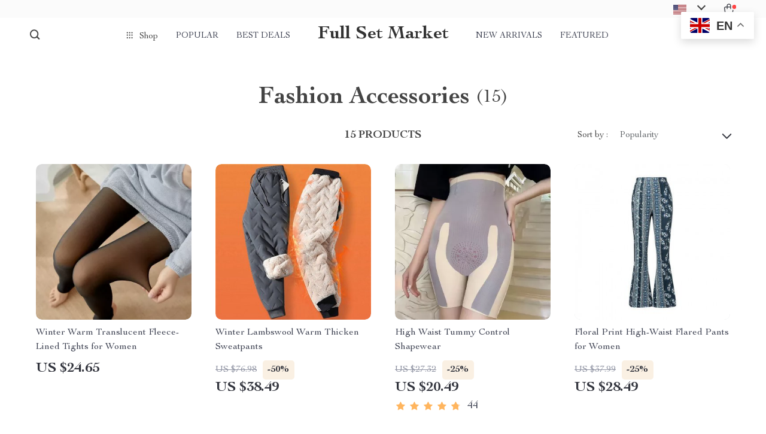

--- FILE ---
content_type: text/html; charset=UTF-8
request_url: https://fullsetmarket.com/fashion-accessories/
body_size: 141298
content:
<!doctype html>
<html lang="en-US" class="no-js">
<head>
    <link rel="shortcut icon" href="https://fullsetmarket.com/wp-content/uploads/2023/12/fashion-accessories-13-fav.png"/>
    <meta charset="UTF-8">
    <meta name="viewport" content="width=device-width, initial-scale=1.0,minimum-scale=1.0,  shrink-to-fit=no, minimal-ui">
    <style>
    
</style>
<style>

    </style><title>Fashion Accessories - Full Set Market</title><meta name='robots' content='index, follow, max-image-preview:large, max-snippet:-1, max-video-preview:-1' />
<!-- Google tag (gtag.js) consent mode dataLayer added by Site Kit -->
<script type="text/javascript" id="google_gtagjs-js-consent-mode-data-layer">
/* <![CDATA[ */
window.dataLayer = window.dataLayer || [];function gtag(){dataLayer.push(arguments);}
gtag('consent', 'default', {"ad_personalization":"denied","ad_storage":"denied","ad_user_data":"denied","analytics_storage":"denied","functionality_storage":"denied","security_storage":"denied","personalization_storage":"denied","region":["AT","BE","BG","CH","CY","CZ","DE","DK","EE","ES","FI","FR","GB","GR","HR","HU","IE","IS","IT","LI","LT","LU","LV","MT","NL","NO","PL","PT","RO","SE","SI","SK"],"wait_for_update":500});
window._googlesitekitConsentCategoryMap = {"statistics":["analytics_storage"],"marketing":["ad_storage","ad_user_data","ad_personalization"],"functional":["functionality_storage","security_storage"],"preferences":["personalization_storage"]};
window._googlesitekitConsents = {"ad_personalization":"denied","ad_storage":"denied","ad_user_data":"denied","analytics_storage":"denied","functionality_storage":"denied","security_storage":"denied","personalization_storage":"denied","region":["AT","BE","BG","CH","CY","CZ","DE","DK","EE","ES","FI","FR","GB","GR","HR","HU","IE","IS","IT","LI","LT","LU","LV","MT","NL","NO","PL","PT","RO","SE","SI","SK"],"wait_for_update":500};
/* ]]> */
</script>
<!-- End Google tag (gtag.js) consent mode dataLayer added by Site Kit -->

	<!-- This site is optimized with the Yoast SEO plugin v26.7 - https://yoast.com/wordpress/plugins/seo/ -->
	<link rel="canonical" href="https://fullsetmarket.com/fashion-accessories/" />
	<meta property="og:locale" content="en_US" />
	<meta property="og:type" content="article" />
	<meta property="og:title" content="Fashion Accessories - Full Set Market" />
	<meta property="og:url" content="https://fullsetmarket.com/fashion-accessories/" />
	<meta property="og:site_name" content="Full Set Market" />
	<meta name="twitter:card" content="summary_large_image" />
	<meta name="twitter:site" content="@ManasseBenjami3" />
	<script type="application/ld+json" class="yoast-schema-graph">{"@context":"https://schema.org","@graph":[{"@type":"CollectionPage","@id":"https://fullsetmarket.com/fashion-accessories/","url":"https://fullsetmarket.com/fashion-accessories/","name":"Fashion Accessories - Full Set Market","isPartOf":{"@id":"https://fullsetmarket.com/#website"},"primaryImageOfPage":{"@id":"https://fullsetmarket.com/fashion-accessories/#primaryimage"},"image":{"@id":"https://fullsetmarket.com/fashion-accessories/#primaryimage"},"thumbnailUrl":"https://img11.sellvia.com/uploads/2023/11/17/3cbfe9514562803018ebe4ce375877ed.webp","breadcrumb":{"@id":"https://fullsetmarket.com/fashion-accessories/#breadcrumb"},"inLanguage":"en-US"},{"@type":"ImageObject","inLanguage":"en-US","@id":"https://fullsetmarket.com/fashion-accessories/#primaryimage","url":"https://img11.sellvia.com/uploads/2023/11/17/3cbfe9514562803018ebe4ce375877ed.webp","contentUrl":"https://img11.sellvia.com/uploads/2023/11/17/3cbfe9514562803018ebe4ce375877ed.webp","width":800,"height":800},{"@type":"BreadcrumbList","@id":"https://fullsetmarket.com/fashion-accessories/#breadcrumb","itemListElement":[{"@type":"ListItem","position":1,"name":"Home","item":"https://fullsetmarket.com/"},{"@type":"ListItem","position":2,"name":"Fashion","item":"https://fullsetmarket.com/fashion/"},{"@type":"ListItem","position":3,"name":"Fashion Accessories"}]},{"@type":"WebSite","@id":"https://fullsetmarket.com/#website","url":"https://fullsetmarket.com/","name":"Full Set Market","description":"Discover Quality Homeware, Fashion &amp; More.","publisher":{"@id":"https://fullsetmarket.com/#organization"},"alternateName":"Full Set Market: Your Style Hub","potentialAction":[{"@type":"SearchAction","target":{"@type":"EntryPoint","urlTemplate":"https://fullsetmarket.com/?s={search_term_string}"},"query-input":{"@type":"PropertyValueSpecification","valueRequired":true,"valueName":"search_term_string"}}],"inLanguage":"en-US"},{"@type":"Organization","@id":"https://fullsetmarket.com/#organization","name":"Fullset Market","url":"https://fullsetmarket.com/","logo":{"@type":"ImageObject","inLanguage":"en-US","@id":"https://fullsetmarket.com/#/schema/logo/image/","url":"https://fullsetmarket.com/wp-content/uploads/2022/03/fullsetmarket.com_-1.png","contentUrl":"https://fullsetmarket.com/wp-content/uploads/2022/03/fullsetmarket.com_-1.png","width":360,"height":54,"caption":"Fullset Market"},"image":{"@id":"https://fullsetmarket.com/#/schema/logo/image/"},"sameAs":["https://www.facebook.com/FullSet-Market-100469356001695","https://x.com/ManasseBenjami3","https://www.instagram.com/fullsetmarket/"]}]}</script>
	<!-- / Yoast SEO plugin. -->


<link rel='dns-prefetch' href='//www.googletagmanager.com' />
<link rel='dns-prefetch' href='//pagead2.googlesyndication.com' />
<link rel="alternate" type="application/rss+xml" title="Full Set Market &raquo; Fashion Accessories Product Category Feed" href="https://fullsetmarket.com/fashion-accessories/feed/" />
<style id='wp-img-auto-sizes-contain-inline-css' type='text/css'>
img:is([sizes=auto i],[sizes^="auto," i]){contain-intrinsic-size:3000px 1500px}
/*# sourceURL=wp-img-auto-sizes-contain-inline-css */
</style>
<link rel='stylesheet' id='customers-css-css' href='//fullsetmarket.com/wp-content/plugins/adsgallery/assets/css/front_customers.css?ver=0.3.13' type='text/css' media='all' />
<link rel='stylesheet' id='sem-modal-css' href='https://fullsetmarket.com/wp-content/plugins/sellvia-email-marketing/assets/css/modal.min.css?ver=1.0.6' type='text/css' media='all' />
<link rel='stylesheet' id='vnc2_allstyle-css' href='https://fullsetmarket.com/wp-content/themes/rockwell/assets/css/allstyle.css?ver=1.1.9' type='text/css' media='all' />
<link rel='stylesheet' id='adstm-css' href='https://fullsetmarket.com/wp-content/themes/rockwell/style.css?ver=1.1.9' type='text/css' media='all' />
<style id='classic-theme-styles-inline-css' type='text/css'>
/*! This file is auto-generated */
.wp-block-button__link{color:#fff;background-color:#32373c;border-radius:9999px;box-shadow:none;text-decoration:none;padding:calc(.667em + 2px) calc(1.333em + 2px);font-size:1.125em}.wp-block-file__button{background:#32373c;color:#fff;text-decoration:none}
/*# sourceURL=/wp-includes/css/classic-themes.min.css */
</style>
<link rel='stylesheet' id='gsb-front-css' href='https://fullsetmarket.com/wp-content/plugins/sticky-chat-widget/dist/front/css/front.css?ver=1.4.0' type='text/css' media='all' />
<link rel='stylesheet' id='front-flag-css' href='//fullsetmarket.com/wp-content/plugins/alids/assets/front/css/flags.css?ver=1.9.2.7' type='text/css' media='all' />
<link rel='stylesheet' id='front-cart-css' href='//fullsetmarket.com/wp-content/plugins/alids/assets/front/css/shopping_cart.css?ver=1.9.2.7' type='text/css' media='all' />
<link rel='stylesheet' id='search-product-css' href='//fullsetmarket.com/wp-content/plugins/alids/assets/front/css/search-product.css?ver=1.9.2.7' type='text/css' media='all' />
<link rel="https://api.w.org/" href="https://fullsetmarket.com/wp-json/" /><link rel="EditURI" type="application/rsd+xml" title="RSD" href="https://fullsetmarket.com/xmlrpc.php?rsd" />
<meta name="generator" content="WordPress 6.9" />
<meta name="generator" content="Site Kit by Google 1.170.0" />
<!-- Google AdSense meta tags added by Site Kit -->
<meta name="google-adsense-platform-account" content="ca-host-pub-2644536267352236">
<meta name="google-adsense-platform-domain" content="sitekit.withgoogle.com">
<!-- End Google AdSense meta tags added by Site Kit -->
<!-- Global site tag (gtag.js) - Google Analytics -->
<script>
    if(window.ga && window.ga.toString().indexOf('(a)') === -1){
        delete window.ga;
}</script>
<script async src="https://www.googletagmanager.com/gtag/js?id=UA-221794186-16"></script>
<script>
  window.dataLayer = window.dataLayer || [];
  function ads_ec_gtag(){dataLayer.push(arguments);}
  ads_ec_gtag('js', new Date());
  ads_ec_gtag('set', {'currency': 'USD'});
  

  ads_ec_gtag('config', 'UA-221794186-16', {});
  
</script>    <script type="text/javascript">

        function fbc_send_event_server(name, params = {}, event = {}){
            let data = {
                'action'           : 'fbc_front',
                'fbc_handler'      : 'send_event',
                'fbc_handler_type' : 'ajaxPixel',
                'name'             : name,
                'params'           : params,
                'event'            : event,
                'sourceUrl'        : location.href
            };

            jQuery.ajax({
                type:"post",
                url: "https://fullsetmarket.com/wp-admin/admin-ajax.php",
                dataType: 'json',
                data: data,
                success:function( data ){
                    console.log(data);
                }
            });
        }
    </script>
    <script>
        !function(f,b,e,v,n,t,s)
        {if(f.fbq)return;n=f.fbq=function(){n.callMethod?
            n.callMethod.apply(n,arguments):n.queue.push(arguments)};
            if(!f._fbq)f._fbq=n;n.push=n;n.loaded=!0;n.version='2.0';
            n.queue=[];t=b.createElement(e);t.async=!0;
            t.src=v;s=b.getElementsByTagName(e)[0];
            s.parentNode.insertBefore(t,s)}(window, document,'script',
            'https://connect.facebook.net/en_US/fbevents.js');
        fbq('init', '300463088941035');
        fbq('track', 'PageView', {},
            { eventID : 'fbc1768550313'});
    </script>

<noscript><img height="1" width="1" style="display:none"
  src="https://www.facebook.com/tr?id=300463088941035&ev=PageView&noscript=1"
/></noscript>


<!-- Google AdSense snippet added by Site Kit -->
<script type="text/javascript" async="async" src="https://pagead2.googlesyndication.com/pagead/js/adsbygoogle.js?client=ca-pub-7645333170132160&amp;host=ca-host-pub-2644536267352236" crossorigin="anonymous"></script>

<!-- End Google AdSense snippet added by Site Kit -->
    <style></style>
    <!-- Google Tag Manager -->
<script>
(function(w,d,s,l,i){w[l]=w[l]||[];w[l].push({'gtm.start': 
new Date().getTime(),event:'gtm.js'});var f=d.getElementsByTagName(s)[0], 
j=d.createElement(s),dl=l!='dataLayer'?'&l='+l:'';j.async=true;j.src= 
'https://www.googletagmanager.com/gtm.js?id='+i+dl;f.parentNode.insertBefore(j,f); 
})(window,document,'script','dataLayer','GTM-N73RQZ6R');
</script>
<noscript>
<iframe src="https://www.googletagmanager.com/ns.html?id=GTM-N73RQZ6R" 
height="0" width="0" style="display:none;visibility:hidden"></iframe>
</noscript>
<!-- End Google Tag Manager -->

<!-- Event snippet for Thank you page conversion -->
<script>
  gtag('event', 'conversion', {
      'send_to': 'AW-16646605293/zfb3COvIi9wZEO2T3IE-',
      'value': 1.0,
      'currency': 'USD',
      'transaction_id': ''
  });
</script>

<!-- Shown.io Metrics -->
<script defer src="https://shown.io/metrics/Yq0WDbxQ3b" type="text/javascript"></script>

<!-- Facebook Pixel Tracking -->
<script>
fbq('track', 'AddToCart', {
  content_ids: ['123'],
  content_type: 'product'
});

fbq('track', 'Purchase', {
  content_ids: ['123'],
  value: 1234.99,
  currency: 'USD',
  content_type: 'product'
});
</script>

<script type="text/javascript">
    (function(c,l,a,r,i,t,y){
        c[a]=c[a]||function(){(c[a].q=c[a].q||[]).push(arguments)};
        t=l.createElement(r);t.async=1;t.src="https://www.clarity.ms/tag/"+i;
        y=l.getElementsByTagName(r)[0];y.parentNode.insertBefore(t,y);
    })(window, document, "clarity", "script", "rewwuyxbc6");
</script><style rel="stylesheet">    :root{
        --clr-1:#32343D;
        --clr-2:#FAF0E3;
        --clr-link:#2554CB;
        --clr-prod-title:#3D4151;
        --clr-sale-price:#32343D;
        --clr-old-price:#9195A4;
        --clr-badge-bgr:#FAF0E3;
        --clr-badge:#32343D;
        --clr-rate-bgr:#F5F5F7;
        --clr-rate-txt:#3D4151;
        --clr-rate:#FFB55E;
        --clr-btn2:#ffffff;

        --clr-banner2-head:#fff;
        --clr-banner2-text:#fff;

        --clr-banner2-btn:#FFF;
        --clr-banner2-btn-hover:#ffffff;
        --clr-banner2-btn-label:#ffffff;
        --clr-banner2-btn-label-hover:#FFF;

        --clr-twin1-btn:#FFF;
        --clr-twin1-btn-hover:#ffffff;
        --clr-twin1-btn-label:#ffffff;
        --clr-twin1-btn-label-hover:#FFF;

        --clr-twin2-btn:#FFF;
        --clr-twin2-btn-hover:#ffffff;
        --clr-twin2-btn-label:#ffffff;
        --clr-twin2-btn-label-hover:#FFF;

        --clr-why-bgr:#76C0D8;
        --clr-why-head:#FFF;
        --clr-why-v:#FFF;
        --clr-why-btn:#fff;

        --clr-hv-bgr:#F4F2FF;
        --clr-hv-head:#3D4151;
        --clr-hv-text:#3D4151;

        --clr-shipping-tip:#25C63B;
        --clr-atc-bgr:#32343D;
        --clr-atc-bgr-hover:#32343D;
        --clr-atc-text:#FFF;
        --clr-atc-text-hover:#FFF;

        --clr-subs-bgr:#ffffff;
        --clr-subs-bgr-hover:#7052A1;
        --clr-subs-text:#FFF;
        --clr-subs-text-hover:#FFF;

        --clr-subs2-bgr:#fff;
        --clr-subs2-bgr-hover:#CCC7E7;
        --clr-subs2-text:#ffffff;
        --clr-subs2-text-hover:#ffffff;

        --clr-about-head:#FFF;
        --clr-about-text:#fff;

        --clr-footer-bgr2:#fff;
        --clr-footer-link2:#444;
        --clr-footer-soc2:#444;
        --clr-copyright-text2:#444;
        --clr-copyright-bgr2:#fff;
        --clr-footer-head2:#444;

        --clr-feat-txt:#3D4151;
        --clr-cat-rev-bgr:#2D303B;
        --clr-twin-text:#32343D;
        --clr-twin-text2:#32343D;
        --fusionfade:all 0.8s ease-out;
        --sfade:all 1.5s ease-out;

        --clr-wt-bf-bgr:#161E20;
        --clr-wt-bf-bgr2:#F13031;

        --clr-wuc-bf-bgr:#F13031;
        --clr-hm-bf:#FFC301;




    }


    .in_single_banner{background-image: url(//fullsetmarket.com/wp-content/themes/rockwell/images/s1.jpg)}@media(max-width:1289px){.in_single_banner{background-image: url(//fullsetmarket.com/wp-content/themes/rockwell/images/s1.jpg)}}@media(max-width:767px){.in_single_banner{background-image: url(//fullsetmarket.com/wp-content/themes/rockwell/images/s1.jpg)}}
    .logo span,.mainhead.fixed_header .logo span,.fixed_header .logo span,.menu_hovered .mainhead .logo span {color: #333!important;}
        .logo span{font-weight:700!important;}
    
</style>
    <link rel="preload" href="https://fullsetmarket.com/wp-content/themes/rockwell/webfonts/CochinLTStd.woff" as="font" type="font/woff" crossorigin>
    <link rel="preload" href="https://fullsetmarket.com/wp-content/themes/rockwell/webfonts/CochinLTStdBold.woff" as="font" type="font/woff" crossorigin>
        <link rel="preload" href="/wp-content/themes/rockwell/style.css?ver=1.0.7.1" as="style" />
    <script>
        ajaxurl = 'https://fullsetmarket.com/wp-admin/admin-ajax.php';
        anim_delay = 300;
    </script>
    
<style id='global-styles-inline-css' type='text/css'>
:root{--wp--preset--aspect-ratio--square: 1;--wp--preset--aspect-ratio--4-3: 4/3;--wp--preset--aspect-ratio--3-4: 3/4;--wp--preset--aspect-ratio--3-2: 3/2;--wp--preset--aspect-ratio--2-3: 2/3;--wp--preset--aspect-ratio--16-9: 16/9;--wp--preset--aspect-ratio--9-16: 9/16;--wp--preset--color--black: #000000;--wp--preset--color--cyan-bluish-gray: #abb8c3;--wp--preset--color--white: #ffffff;--wp--preset--color--pale-pink: #f78da7;--wp--preset--color--vivid-red: #cf2e2e;--wp--preset--color--luminous-vivid-orange: #ff6900;--wp--preset--color--luminous-vivid-amber: #fcb900;--wp--preset--color--light-green-cyan: #7bdcb5;--wp--preset--color--vivid-green-cyan: #00d084;--wp--preset--color--pale-cyan-blue: #8ed1fc;--wp--preset--color--vivid-cyan-blue: #0693e3;--wp--preset--color--vivid-purple: #9b51e0;--wp--preset--gradient--vivid-cyan-blue-to-vivid-purple: linear-gradient(135deg,rgb(6,147,227) 0%,rgb(155,81,224) 100%);--wp--preset--gradient--light-green-cyan-to-vivid-green-cyan: linear-gradient(135deg,rgb(122,220,180) 0%,rgb(0,208,130) 100%);--wp--preset--gradient--luminous-vivid-amber-to-luminous-vivid-orange: linear-gradient(135deg,rgb(252,185,0) 0%,rgb(255,105,0) 100%);--wp--preset--gradient--luminous-vivid-orange-to-vivid-red: linear-gradient(135deg,rgb(255,105,0) 0%,rgb(207,46,46) 100%);--wp--preset--gradient--very-light-gray-to-cyan-bluish-gray: linear-gradient(135deg,rgb(238,238,238) 0%,rgb(169,184,195) 100%);--wp--preset--gradient--cool-to-warm-spectrum: linear-gradient(135deg,rgb(74,234,220) 0%,rgb(151,120,209) 20%,rgb(207,42,186) 40%,rgb(238,44,130) 60%,rgb(251,105,98) 80%,rgb(254,248,76) 100%);--wp--preset--gradient--blush-light-purple: linear-gradient(135deg,rgb(255,206,236) 0%,rgb(152,150,240) 100%);--wp--preset--gradient--blush-bordeaux: linear-gradient(135deg,rgb(254,205,165) 0%,rgb(254,45,45) 50%,rgb(107,0,62) 100%);--wp--preset--gradient--luminous-dusk: linear-gradient(135deg,rgb(255,203,112) 0%,rgb(199,81,192) 50%,rgb(65,88,208) 100%);--wp--preset--gradient--pale-ocean: linear-gradient(135deg,rgb(255,245,203) 0%,rgb(182,227,212) 50%,rgb(51,167,181) 100%);--wp--preset--gradient--electric-grass: linear-gradient(135deg,rgb(202,248,128) 0%,rgb(113,206,126) 100%);--wp--preset--gradient--midnight: linear-gradient(135deg,rgb(2,3,129) 0%,rgb(40,116,252) 100%);--wp--preset--font-size--small: 13px;--wp--preset--font-size--medium: 20px;--wp--preset--font-size--large: 36px;--wp--preset--font-size--x-large: 42px;--wp--preset--spacing--20: 0.44rem;--wp--preset--spacing--30: 0.67rem;--wp--preset--spacing--40: 1rem;--wp--preset--spacing--50: 1.5rem;--wp--preset--spacing--60: 2.25rem;--wp--preset--spacing--70: 3.38rem;--wp--preset--spacing--80: 5.06rem;--wp--preset--shadow--natural: 6px 6px 9px rgba(0, 0, 0, 0.2);--wp--preset--shadow--deep: 12px 12px 50px rgba(0, 0, 0, 0.4);--wp--preset--shadow--sharp: 6px 6px 0px rgba(0, 0, 0, 0.2);--wp--preset--shadow--outlined: 6px 6px 0px -3px rgb(255, 255, 255), 6px 6px rgb(0, 0, 0);--wp--preset--shadow--crisp: 6px 6px 0px rgb(0, 0, 0);}:where(.is-layout-flex){gap: 0.5em;}:where(.is-layout-grid){gap: 0.5em;}body .is-layout-flex{display: flex;}.is-layout-flex{flex-wrap: wrap;align-items: center;}.is-layout-flex > :is(*, div){margin: 0;}body .is-layout-grid{display: grid;}.is-layout-grid > :is(*, div){margin: 0;}:where(.wp-block-columns.is-layout-flex){gap: 2em;}:where(.wp-block-columns.is-layout-grid){gap: 2em;}:where(.wp-block-post-template.is-layout-flex){gap: 1.25em;}:where(.wp-block-post-template.is-layout-grid){gap: 1.25em;}.has-black-color{color: var(--wp--preset--color--black) !important;}.has-cyan-bluish-gray-color{color: var(--wp--preset--color--cyan-bluish-gray) !important;}.has-white-color{color: var(--wp--preset--color--white) !important;}.has-pale-pink-color{color: var(--wp--preset--color--pale-pink) !important;}.has-vivid-red-color{color: var(--wp--preset--color--vivid-red) !important;}.has-luminous-vivid-orange-color{color: var(--wp--preset--color--luminous-vivid-orange) !important;}.has-luminous-vivid-amber-color{color: var(--wp--preset--color--luminous-vivid-amber) !important;}.has-light-green-cyan-color{color: var(--wp--preset--color--light-green-cyan) !important;}.has-vivid-green-cyan-color{color: var(--wp--preset--color--vivid-green-cyan) !important;}.has-pale-cyan-blue-color{color: var(--wp--preset--color--pale-cyan-blue) !important;}.has-vivid-cyan-blue-color{color: var(--wp--preset--color--vivid-cyan-blue) !important;}.has-vivid-purple-color{color: var(--wp--preset--color--vivid-purple) !important;}.has-black-background-color{background-color: var(--wp--preset--color--black) !important;}.has-cyan-bluish-gray-background-color{background-color: var(--wp--preset--color--cyan-bluish-gray) !important;}.has-white-background-color{background-color: var(--wp--preset--color--white) !important;}.has-pale-pink-background-color{background-color: var(--wp--preset--color--pale-pink) !important;}.has-vivid-red-background-color{background-color: var(--wp--preset--color--vivid-red) !important;}.has-luminous-vivid-orange-background-color{background-color: var(--wp--preset--color--luminous-vivid-orange) !important;}.has-luminous-vivid-amber-background-color{background-color: var(--wp--preset--color--luminous-vivid-amber) !important;}.has-light-green-cyan-background-color{background-color: var(--wp--preset--color--light-green-cyan) !important;}.has-vivid-green-cyan-background-color{background-color: var(--wp--preset--color--vivid-green-cyan) !important;}.has-pale-cyan-blue-background-color{background-color: var(--wp--preset--color--pale-cyan-blue) !important;}.has-vivid-cyan-blue-background-color{background-color: var(--wp--preset--color--vivid-cyan-blue) !important;}.has-vivid-purple-background-color{background-color: var(--wp--preset--color--vivid-purple) !important;}.has-black-border-color{border-color: var(--wp--preset--color--black) !important;}.has-cyan-bluish-gray-border-color{border-color: var(--wp--preset--color--cyan-bluish-gray) !important;}.has-white-border-color{border-color: var(--wp--preset--color--white) !important;}.has-pale-pink-border-color{border-color: var(--wp--preset--color--pale-pink) !important;}.has-vivid-red-border-color{border-color: var(--wp--preset--color--vivid-red) !important;}.has-luminous-vivid-orange-border-color{border-color: var(--wp--preset--color--luminous-vivid-orange) !important;}.has-luminous-vivid-amber-border-color{border-color: var(--wp--preset--color--luminous-vivid-amber) !important;}.has-light-green-cyan-border-color{border-color: var(--wp--preset--color--light-green-cyan) !important;}.has-vivid-green-cyan-border-color{border-color: var(--wp--preset--color--vivid-green-cyan) !important;}.has-pale-cyan-blue-border-color{border-color: var(--wp--preset--color--pale-cyan-blue) !important;}.has-vivid-cyan-blue-border-color{border-color: var(--wp--preset--color--vivid-cyan-blue) !important;}.has-vivid-purple-border-color{border-color: var(--wp--preset--color--vivid-purple) !important;}.has-vivid-cyan-blue-to-vivid-purple-gradient-background{background: var(--wp--preset--gradient--vivid-cyan-blue-to-vivid-purple) !important;}.has-light-green-cyan-to-vivid-green-cyan-gradient-background{background: var(--wp--preset--gradient--light-green-cyan-to-vivid-green-cyan) !important;}.has-luminous-vivid-amber-to-luminous-vivid-orange-gradient-background{background: var(--wp--preset--gradient--luminous-vivid-amber-to-luminous-vivid-orange) !important;}.has-luminous-vivid-orange-to-vivid-red-gradient-background{background: var(--wp--preset--gradient--luminous-vivid-orange-to-vivid-red) !important;}.has-very-light-gray-to-cyan-bluish-gray-gradient-background{background: var(--wp--preset--gradient--very-light-gray-to-cyan-bluish-gray) !important;}.has-cool-to-warm-spectrum-gradient-background{background: var(--wp--preset--gradient--cool-to-warm-spectrum) !important;}.has-blush-light-purple-gradient-background{background: var(--wp--preset--gradient--blush-light-purple) !important;}.has-blush-bordeaux-gradient-background{background: var(--wp--preset--gradient--blush-bordeaux) !important;}.has-luminous-dusk-gradient-background{background: var(--wp--preset--gradient--luminous-dusk) !important;}.has-pale-ocean-gradient-background{background: var(--wp--preset--gradient--pale-ocean) !important;}.has-electric-grass-gradient-background{background: var(--wp--preset--gradient--electric-grass) !important;}.has-midnight-gradient-background{background: var(--wp--preset--gradient--midnight) !important;}.has-small-font-size{font-size: var(--wp--preset--font-size--small) !important;}.has-medium-font-size{font-size: var(--wp--preset--font-size--medium) !important;}.has-large-font-size{font-size: var(--wp--preset--font-size--large) !important;}.has-x-large-font-size{font-size: var(--wp--preset--font-size--x-large) !important;}
/*# sourceURL=global-styles-inline-css */
</style>
<link rel='stylesheet' id='adstm-customization-css' href='//fullsetmarket.com/wp-content/themes/rockwell/adstm/customization/style.css?ver=4.7' type='text/css' media='all' />
</head>
<body class="archive tax-product_cat term-fashion-accessories term-76 wp-theme-rockwell wp-child-theme-rockwell-child flash js-items-lazy-load js-show-pre-selected-variation " >
<div class="header">
    <div class="header_cont">
        <div class="top_menu">
            <div class="padder">
                        </div>
        </div>
        <div class="main_header">
            <div class="padder">
                <div class="header_flex">
                    <div class="fixed_burger">
                        <i></i>
                        <i></i>
                        <i></i>
                    </div>
                    <div class="search_form">
                        <form action="https://fullsetmarket.com">
                            <div class="search_plate">
                                <div class="search_cont">
                                    <input class="js-autocomplete-search" autocomplete="off" name="s"
                                           type="text" value="" placeholder="What are you looking for?" />
                                    <span class="search_cross">×</span>
                                    <span class="search_submit"><i class="icon-scope"></i></span>
                                </div>
                            </div>
                        </form>
                    </div>
                    <div class="header_center">

                                                <div class="headermenu left_menu ">
                            <ul>
                                <li class="get_all_cats_cont menu-item-has-children">
                                    <span class="get_all_cats"><u class="all_cats_cross"></u>Shop</span>
                                    <div class="menu_products">
                                    <div class='product-item item-sp' data-post_id="10275" data-currency="USD" data-_price="3229.99" data-_price_nc="3229.99" data-stock="40" data-_salePrice="3229.99" data-_salePrice_nc="3229.99" data-price="" data-salePrice="US $3,229.99" data-variation_default="lowest_price"  >
				<a href='https://fullsetmarket.com/luxury-king-bed-with-massage-and-storage/'>
                    <div class='thumb-wrap'>            <img data-srchead="https://fullsetmarket.com/wp-content/uploads/2023/11/10275-c217d1-350x350.jpg?10000"  alt="">
        </div>
					<div class='product_list_info'>
					    <h4>Luxury King Bed with Massage and Storage</h4>
                        <div class='price'>
                            <span class='sale js-salePrice'></span>
                        </div>
                        <span class='stars_single'></span>
                        
                    </div>
				</a>
		</div><div class='product-item item-sp' data-post_id="10290" data-currency="USD" data-_price="2094.00" data-_price_nc="2094.00" data-stock="176" data-_salePrice="1799.99" data-_salePrice_nc="1799.99" data-price="US $2,094.00" data-salePrice="US $1,799.99" data-variation_default="lowest_price"  >
				<a href='https://fullsetmarket.com/elegant-art-deco-inspired-crystal-branch-chandelier-for-dining-room/'>
                    <div class='thumb-wrap'>            <img data-srchead="https://fullsetmarket.com/wp-content/uploads/2023/11/10290-c8823c-350x350.webp?10000"  alt="">
        </div>
					<div class='product_list_info'>
					    <h4>Elegant Art Deco-Inspired Crystal Branch Chandelier for Dining Room</h4>
                        <div class='price'>
                            <small class='old js-price'></small><div class="discount"><span><b>-14%</b></span></div><span class='sale js-salePrice'></span>
                        </div>
                        <span class='stars_single'></span>
                        
                    </div>
				</a>
		</div><div class='product-item item-sp' data-post_id="10297" data-currency="USD" data-_price="2199.99" data-_price_nc="2199.99" data-stock="400" data-_salePrice="2199.99" data-_salePrice_nc="2199.99" data-price="" data-salePrice="US $2,199.99" data-variation_default="lowest_price"  >
				<a href='https://fullsetmarket.com/luxurious-bubble-cloud-sofa/'>
                    <div class='thumb-wrap'>            <img data-srchead="https://fullsetmarket.com/wp-content/uploads/2023/11/10297-85d244-350x350.jpg?10000"  alt="">
        </div>
					<div class='product_list_info'>
					    <h4>Luxurious Bubble Cloud Sofa</h4>
                        <div class='price'>
                            <span class='sale js-salePrice'></span>
                        </div>
                        <span class='stars_single'></span>
                        
                    </div>
				</a>
		</div>                                    </div>
                                    <ul>
                                        <li><a href="https://fullsetmarket.com/advanced-technologies"> <span class="menu_title">Advanced Technologies</span></a></li><li><a href="https://fullsetmarket.com/auto"> <span class="menu_title">Auto</span></a><ul><li><a href="https://fullsetmarket.com/car-accessories"> <span class="menu_title">Car Accessories</span></a></li><li><a href="https://fullsetmarket.com/car-care"> <span class="menu_title">Car Care</span></a></li><li><a href="https://fullsetmarket.com/car-electronics"> <span class="menu_title">Car Electronics</span></a></li><li><a href="https://fullsetmarket.com/car-storage-organization"> <span class="menu_title">Car Storage &amp; Organization</span></a></li><li><a href="https://fullsetmarket.com/exterior-accessories"> <span class="menu_title">Exterior Accessories</span></a></li><li><a href="https://fullsetmarket.com/interior-accessories"> <span class="menu_title">Interior Accessories</span></a></li><li><a href="https://fullsetmarket.com/kids-babies-auto"> <span class="menu_title">Kids &amp; Babies</span></a></li><li><a href="https://fullsetmarket.com/pet-supplies"> <span class="menu_title">Pet Supplies</span></a></li></ul></li><li><a href="https://fullsetmarket.com/best-sellers"> <span class="menu_title">Best Sellers</span></a></li><li><a href="https://fullsetmarket.com/denim"> <span class="menu_title">Denim</span></a><ul><li><a href="https://fullsetmarket.com/denim-dresses"> <span class="menu_title">Denim Dresses</span></a></li><li><a href="https://fullsetmarket.com/denim-skirts"> <span class="menu_title">Denim Skirts</span></a></li><li><a href="https://fullsetmarket.com/mens-jackets"> <span class="menu_title">Men’s Jackets</span></a></li><li><a href="https://fullsetmarket.com/mens-jeans"> <span class="menu_title">Men’s Jeans</span></a></li><li><a href="https://fullsetmarket.com/mens-shirts"> <span class="menu_title">Men’s Shirts</span></a></li><li><a href="https://fullsetmarket.com/womens-jackets"> <span class="menu_title">Women’s Jackets</span></a></li><li><a href="https://fullsetmarket.com/womens-jeans"> <span class="menu_title">Women’s Jeans</span></a></li><li><a href="https://fullsetmarket.com/womens-shirts"> <span class="menu_title">Women’s Shirts</span></a></li><li><a href="https://fullsetmarket.com/womens-shorts"> <span class="menu_title">Women’s Shorts</span></a></li></ul></li><li><a href="https://fullsetmarket.com/fashion"> <span class="menu_title">Fashion</span></a><ul><li><a href="https://fullsetmarket.com/bags"> <span class="menu_title">Bags</span></a></li><li><a href="https://fullsetmarket.com/bags-wallets"> <span class="menu_title">Bags &amp; Wallets</span></a></li><li><a href="https://fullsetmarket.com/belts"> <span class="menu_title">Belts</span></a></li><li><a href="https://fullsetmarket.com/bottoms"> <span class="menu_title">Bottoms</span></a></li><li><a href="https://fullsetmarket.com/clothing-fashion"> <span class="menu_title">Clothing</span></a><ul><li><a href="https://fullsetmarket.com/sweaters-cardigans"> <span class="menu_title">Sweaters &amp; Cardigans</span></a></li><li><a href="https://fullsetmarket.com/tops"> <span class="menu_title">Tops</span></a></li></ul></li><li><a href="https://fullsetmarket.com/dresses"> <span class="menu_title">Dresses</span></a></li><li><a href="https://fullsetmarket.com/fashion-accessories"> <span class="menu_title">Fashion Accessories</span></a></li><li><a href="https://fullsetmarket.com/hats-hair-accessories"> <span class="menu_title">Hats &amp; Hair Accessories</span></a><ul><li><a href="https://fullsetmarket.com/hair-extensions-wigs"> <span class="menu_title">Hair Extensions &amp; Wigs</span></a></li><li><a href="https://fullsetmarket.com/hairbands"> <span class="menu_title">Hairbands</span></a></li><li><a href="https://fullsetmarket.com/hats-caps"> <span class="menu_title">Hats &amp; Caps</span></a></li></ul></li><li><a href="https://fullsetmarket.com/jewelry"> <span class="menu_title">Jewelry</span></a><ul><li><a href="https://fullsetmarket.com/anklets"> <span class="menu_title">Anklets</span></a></li><li><a href="https://fullsetmarket.com/bracelets"> <span class="menu_title">Bracelets</span></a></li><li><a href="https://fullsetmarket.com/brooches"> <span class="menu_title">Brooches</span></a></li><li><a href="https://fullsetmarket.com/earrings"> <span class="menu_title">Earrings</span></a></li><li><a href="https://fullsetmarket.com/rings"> <span class="menu_title">Rings</span></a></li></ul></li><li><a href="https://fullsetmarket.com/outerwear"> <span class="menu_title">Outerwear</span></a></li><li><a href="https://fullsetmarket.com/shoe-accessories"> <span class="menu_title">Shoe Accessories</span></a></li><li><a href="https://fullsetmarket.com/skirts"> <span class="menu_title">Skirts</span></a></li><li><a href="https://fullsetmarket.com/socks-tights"> <span class="menu_title">Socks &amp; Tights</span></a></li><li><a href="https://fullsetmarket.com/suits"> <span class="menu_title">Suits</span></a></li><li><a href="https://fullsetmarket.com/sunglasses"> <span class="menu_title">Sunglasses</span></a></li><li><a href="https://fullsetmarket.com/watches"> <span class="menu_title">Watches</span></a></li></ul></li><li><a href="https://fullsetmarket.com/festive"> <span class="menu_title">Festive</span></a><ul><li><a href="https://fullsetmarket.com/couple-s-clothing-accessories"> <span class="menu_title">Couple's Clothing &amp; Accessories</span></a></li><li><a href="https://fullsetmarket.com/valentine-s-day-baby-products"> <span class="menu_title">Valentine's Day Baby Products</span></a></li><li><a href="https://fullsetmarket.com/valentine-s-day-decor"> <span class="menu_title">Valentine's Day Decor</span></a></li><li><a href="https://fullsetmarket.com/valentine-s-day-pet-products"> <span class="menu_title">Valentine's Day Pet Products</span></a></li></ul></li><li><a href="https://fullsetmarket.com/furniture-decor"> <span class="menu_title">Furniture&amp; Décor</span></a><ul><li><a href="https://fullsetmarket.com/bathroom"> <span class="menu_title">Bathroom</span></a><ul><li><a href="https://fullsetmarket.com/bathroom-storage-organization"> <span class="menu_title">Bathroom Storage &amp; Organization</span></a></li></ul></li><li><a href="https://fullsetmarket.com/dining-tables"> <span class="menu_title">Dining Tables</span></a></li><li><a href="https://fullsetmarket.com/home-office"> <span class="menu_title">Home Office</span></a><ul><li><a href="https://fullsetmarket.com/desktop-organization"> <span class="menu_title">Desktop Organization</span></a></li><li><a href="https://fullsetmarket.com/office-chairs"> <span class="menu_title">Office Chairs</span></a></li><li><a href="https://fullsetmarket.com/office-desks"> <span class="menu_title">Office Desks</span></a></li></ul></li><li><a href="https://fullsetmarket.com/lighting"> <span class="menu_title">Lighting</span></a><ul><li><a href="https://fullsetmarket.com/ceiling-lights"> <span class="menu_title">Ceiling Lights</span></a></li><li><a href="https://fullsetmarket.com/table-floor-lamps"> <span class="menu_title">Table &amp; Floor Lamps</span></a></li><li><a href="https://fullsetmarket.com/wall-lights"> <span class="menu_title">Wall Lights</span></a></li></ul></li><li><a href="https://fullsetmarket.com/ottomans"> <span class="menu_title">Ottomans</span></a></li><li><a href="https://fullsetmarket.com/pots-planters-vases"> <span class="menu_title">Pots, Planters &amp; Vases</span></a></li><li><a href="https://fullsetmarket.com/side-tables-coffee-tables"> <span class="menu_title">Side Tables &amp; Coffee Tables</span></a></li><li><a href="https://fullsetmarket.com/stands-console-tables"> <span class="menu_title">Stands &amp; Console Tables</span></a></li><li><a href="https://fullsetmarket.com/throw-pillows"> <span class="menu_title">Throw Pillows</span></a></li><li><a href="https://fullsetmarket.com/wall-decor"> <span class="menu_title">Wall Decor</span></a></li></ul></li><li><a href="https://fullsetmarket.com/gadgets"> <span class="menu_title">Gadgets</span></a><ul><li><a href="https://fullsetmarket.com/accessories"> <span class="menu_title">Accessories</span></a></li><li><a href="https://fullsetmarket.com/beauty-gadgets-tools"> <span class="menu_title">Beauty Gadgets &amp; Tools</span></a></li><li><a href="https://fullsetmarket.com/bluetooth-speakers"> <span class="menu_title">Bluetooth Speakers</span></a></li><li><a href="https://fullsetmarket.com/chargers"> <span class="menu_title">Chargers</span></a></li><li><a href="https://fullsetmarket.com/gadgets-electronics"> <span class="menu_title">Gadgets &amp; Electronics</span></a></li><li><a href="https://fullsetmarket.com/headphones"> <span class="menu_title">Headphones</span></a></li><li><a href="https://fullsetmarket.com/home-home"> <span class="menu_title">Home Electronics</span></a></li><li><a href="https://fullsetmarket.com/phone-tablet-accessories"> <span class="menu_title">Phone &amp; Tablet Accessories</span></a></li><li><a href="https://fullsetmarket.com/photography-equipment"> <span class="menu_title">Photography Equipment</span></a></li><li><a href="https://fullsetmarket.com/smartwatches-accessories"> <span class="menu_title">Smartwatches &amp; Accessories</span></a></li></ul></li><li><a href="https://fullsetmarket.com/gifts"> <span class="menu_title">Gifts</span></a></li><li><a href="https://fullsetmarket.com/health-beauty"> <span class="menu_title">Health &amp; Beauty</span></a><ul><li><a href="https://fullsetmarket.com/beauty-personal-care"> <span class="menu_title">Beauty &amp; Personal Care</span></a></li><li><a href="https://fullsetmarket.com/cosmetic-bags"> <span class="menu_title">Cosmetic Bags</span></a></li><li><a href="https://fullsetmarket.com/foot-hand-nail-care"> <span class="menu_title">Foot, Hand &amp; Nail Care</span></a></li><li><a href="https://fullsetmarket.com/hair-care-styling-tools"> <span class="menu_title">Hair Care &amp; Styling Tools</span></a></li><li><a href="https://fullsetmarket.com/health-care"> <span class="menu_title">Health Care</span></a></li><li><a href="https://fullsetmarket.com/makeup"> <span class="menu_title">Makeup</span></a></li><li><a href="https://fullsetmarket.com/skin-care"> <span class="menu_title">Skin Care</span></a></li></ul></li><li><a href="https://fullsetmarket.com/home-garden"> <span class="menu_title">Home &amp; Garden</span></a><ul><li><a href="https://fullsetmarket.com/bathroom-home-garden"> <span class="menu_title">Bathroom</span></a><ul><li><a href="https://fullsetmarket.com/rugs-towels"> <span class="menu_title">Rugs &amp; Towels</span></a></li><li><a href="https://fullsetmarket.com/shower-curtains"> <span class="menu_title">Shower Curtains</span></a></li></ul></li><li><a href="https://fullsetmarket.com/cleaning"> <span class="menu_title">Cleaning</span></a></li><li><a href="https://fullsetmarket.com/garden-supplies"> <span class="menu_title">Garden Supplies</span></a></li><li><a href="https://fullsetmarket.com/home-decor"> <span class="menu_title">Home Decor</span></a><ul><li><a href="https://fullsetmarket.com/mirrors"> <span class="menu_title">Mirrors</span></a></li></ul></li><li><a href="https://fullsetmarket.com/home-electronics"> <span class="menu_title">Home Electronics</span></a></li><li><a href="https://fullsetmarket.com/home-goods"> <span class="menu_title">Home Goods</span></a></li><li><a href="https://fullsetmarket.com/home-supplies"> <span class="menu_title">Home Supplies</span></a></li><li><a href="https://fullsetmarket.com/pet-supplies-2"> <span class="menu_title">Pet Supplies</span></a></li><li><a href="https://fullsetmarket.com/storage-organization"> <span class="menu_title">Storage &amp; Organization</span></a></li><li><a href="https://fullsetmarket.com/tools-equipment"> <span class="menu_title">Tools &amp; Equipment</span></a></li></ul></li><li><a href="https://fullsetmarket.com/just-arrived"> <span class="menu_title">Just Arrived</span></a></li><li><a href="https://fullsetmarket.com/kids-babies"> <span class="menu_title">Kids &amp; Babies</span></a><ul><li><a href="https://fullsetmarket.com/activity-entertainment"> <span class="menu_title">Activity &amp; Entertainment</span></a></li><li><a href="https://fullsetmarket.com/baby-care"> <span class="menu_title">Baby Care</span></a></li><li><a href="https://fullsetmarket.com/clothing-accessories"> <span class="menu_title">Clothing &amp; Accessories</span></a></li><li><a href="https://fullsetmarket.com/feeding"> <span class="menu_title">Feeding</span></a></li><li><a href="https://fullsetmarket.com/kids"> <span class="menu_title">Kids</span></a></li><li><a href="https://fullsetmarket.com/nursery"> <span class="menu_title">Nursery</span></a></li><li><a href="https://fullsetmarket.com/school-supplies"> <span class="menu_title">School Supplies</span></a></li><li><a href="https://fullsetmarket.com/stem-learning"> <span class="menu_title">STEM &amp; Learning</span></a></li><li><a href="https://fullsetmarket.com/toys"> <span class="menu_title">Toys</span></a></li></ul></li><li><a href="https://fullsetmarket.com/kitchen"> <span class="menu_title">Kitchen</span></a><ul><li><a href="https://fullsetmarket.com/cleaning-supplies"> <span class="menu_title">Cleaning Supplies</span></a></li><li><a href="https://fullsetmarket.com/kitchen-dining"> <span class="menu_title">Kitchen &amp; Dining</span></a></li><li><a href="https://fullsetmarket.com/kitchen-dining-room-chairs"> <span class="menu_title">Kitchen &amp; Dining Room Chairs</span></a></li><li><a href="https://fullsetmarket.com/kitchen-decor"> <span class="menu_title">Kitchen Decor</span></a></li><li><a href="https://fullsetmarket.com/kitchen-storage"> <span class="menu_title">Kitchen Storage</span></a></li></ul></li><li><a href="https://fullsetmarket.com/most-liked"> <span class="menu_title">Most Liked</span></a></li><li><a href="https://fullsetmarket.com/new-arrivals"> <span class="menu_title">New Arrivals</span></a></li><li><a href="https://fullsetmarket.com/patio-lawn-garden"> <span class="menu_title">Patio, Lawn &amp; Garden</span></a></li><li><a href="https://fullsetmarket.com/pets"> <span class="menu_title">Pets</span></a><ul><li><a href="https://fullsetmarket.com/apparel-accessories"> <span class="menu_title">Apparel &amp; Accessories</span></a></li><li><a href="https://fullsetmarket.com/dog-walking"> <span class="menu_title">Dog Walking</span></a></li><li><a href="https://fullsetmarket.com/feeding-supplies"> <span class="menu_title">Feeding Supplies</span></a></li><li><a href="https://fullsetmarket.com/grooming"> <span class="menu_title">Grooming</span></a></li><li><a href="https://fullsetmarket.com/indoor-supplies"> <span class="menu_title">Indoor Supplies</span></a></li><li><a href="https://fullsetmarket.com/pet-toys"> <span class="menu_title">Pet Toys</span></a></li><li><a href="https://fullsetmarket.com/walking-traveling-supplies"> <span class="menu_title">Walking &amp; Traveling Supplies</span></a><ul><li><a href="https://fullsetmarket.com/collars-leashes-accessories"> <span class="menu_title">Collars, Leashes &amp; Accessories</span></a></li><li><a href="https://fullsetmarket.com/dog-training"> <span class="menu_title">Dog Training</span></a></li><li><a href="https://fullsetmarket.com/pet-strollers-carriers-slings"> <span class="menu_title">Pet Strollers, Carriers &amp; Slings</span></a></li></ul></li></ul></li><li><a href="https://fullsetmarket.com/shoes"> <span class="menu_title">Shoes</span></a><ul><li><a href="https://fullsetmarket.com/adidas"> <span class="menu_title">Adidas</span></a></li><li><a href="https://fullsetmarket.com/alviero-martini-prima-classe"> <span class="menu_title">Alviero Martini Prima Classe</span></a></li><li><a href="https://fullsetmarket.com/antony-morato"> <span class="menu_title">Antony Morato</span></a></li><li><a href="https://fullsetmarket.com/armani"> <span class="menu_title">Armani</span></a></li><li><a href="https://fullsetmarket.com/ash"> <span class="menu_title">Ash</span></a></li><li><a href="https://fullsetmarket.com/birkenstock"> <span class="menu_title">Birkenstock</span></a></li><li><a href="https://fullsetmarket.com/boss"> <span class="menu_title">Boss</span></a></li><li><a href="https://fullsetmarket.com/calvin-klein"> <span class="menu_title">Calvin Klein</span></a></li><li><a href="https://fullsetmarket.com/clarks"> <span class="menu_title">Clarks</span></a></li><li><a href="https://fullsetmarket.com/crime-london"> <span class="menu_title">Crime London</span></a></li><li><a href="https://fullsetmarket.com/crocs"> <span class="menu_title">Crocs</span></a></li><li><a href="https://fullsetmarket.com/cult"> <span class="menu_title">Cult</span></a></li><li><a href="https://fullsetmarket.com/d-a-t-e"> <span class="menu_title">D.a.t.e.</span></a></li><li><a href="https://fullsetmarket.com/diadora"> <span class="menu_title">Diadora</span></a></li><li><a href="https://fullsetmarket.com/dr-martens"> <span class="menu_title">Dr. Martens</span></a></li><li><a href="https://fullsetmarket.com/furla"> <span class="menu_title">Furla</span></a></li><li><a href="https://fullsetmarket.com/guess"> <span class="menu_title">Guess</span></a></li><li><a href="https://fullsetmarket.com/love-moschino"> <span class="menu_title">Love Moschino</span></a></li><li><a href="https://fullsetmarket.com/new-balance"> <span class="menu_title">New Balance</span></a></li><li><a href="https://fullsetmarket.com/nike"> <span class="menu_title">Nike</span></a></li><li><a href="https://fullsetmarket.com/timberland"> <span class="menu_title">Timberland</span></a></li><li><a href="https://fullsetmarket.com/tommy-hilfiger"> <span class="menu_title">Tommy Hilfiger</span></a></li><li><a href="https://fullsetmarket.com/vans"> <span class="menu_title">Vans</span></a></li></ul></li><li><a href="https://fullsetmarket.com/sport-outdoors"> <span class="menu_title">Sport &amp; Outdoors</span></a><ul><li><a href="https://fullsetmarket.com/camping-hiking"> <span class="menu_title">Camping &amp; Hiking</span></a></li><li><a href="https://fullsetmarket.com/clothing"> <span class="menu_title">Clothing</span></a></li><li><a href="https://fullsetmarket.com/fishing-supplies"> <span class="menu_title">Fishing Supplies</span></a></li><li><a href="https://fullsetmarket.com/sports-fitness"> <span class="menu_title">Sports &amp; Fitness</span></a></li></ul></li><li><a href="https://fullsetmarket.com/top-deals"> <span class="menu_title">Top Deals</span></a></li>                                    </ul>

                                </li>
                                <li id="menu-item-21975" class="menu-item menu-item-type-custom menu-item-object-custom menu-item-21975"><a href="https://fullsetmarket.com/product/?orderby=orders">Popular</a><div class="menu_products"></div></li><li id="menu-item-21974" class="menu-item menu-item-type-custom menu-item-object-custom menu-item-21974"><a href="https://fullsetmarket.com/product/?orderby=discount">Best deals</a><div class="menu_products"></div></li>
                            </ul>

                        </div>

                        <div class="logo">
                            <a href="https://fullsetmarket.com"><span>Full Set Market</span>                            </a>
                        </div>
                        <span class="back_to_menu"><u class="arrowleft"></u>Back to menu</span>
                        <div class="headermenu right_menu">
                            <ul>
                                <li id="menu-item-21973" class="menu-item menu-item-type-custom menu-item-object-custom menu-item-21973"><a href="https://fullsetmarket.com/product/?orderby=newest">New arrivals</a><div class="menu_products"></div></li><li id="menu-item-21972" class="menu-item menu-item-type-custom menu-item-object-custom menu-item-21972"><a href="https://fullsetmarket.com/product/?orderby=price&#038;order=desc">Featured</a><div class="menu_products"></div></li>
                            </ul>

                        </div>


                    </div>
                    <div class="header_right">
                                                    <div class="currency_chooser">
                                
    <div class="ttdropdown dropdown_currency" >
        <span class="ttdropdown-toggle load_currency" ajax_update="currency"></span>
        <ul class="ttdropdown-menu load_currency_target" role="menu">
                    </ul>
    </div>
    
	                            </div>
                            <div class="cart">
        <a class="img_link carticons" href="https://fullsetmarket.com/cart">
            <i class="cart_icon"></i>
            <span style="display:none" class="count_item" data-cart="quantity"></span>
        </a>
    </div>
    
	                    </div>



                </div>
            </div>
        </div>



    </div>
</div>



<script type="application/ld+json">
    {"@context":"https:\/\/schema.org\/","@type":"Organization","name":"fullsetmarket.com","url":"fullsetmarket.com","logo":"\"\"","contactPoint":{"@type":"ContactPoint","contactType":"customer support","email":"support@fullsetmarket.com","url":"fullsetmarket.com"},"sameAs":["https:\/\/www.facebook.com\/Fullsetmarket","https:\/\/www.instagram.com\/fullsetmarket\/","https:\/\/x.com\/ManasseBenjami3","https:\/\/www.pinterest.cl\/fullsetmarketshop\/","https:\/\/www.youtube.com\/channel\/UCg5K5Ok_KGleAedgyKynwNw"]}</script>

<script type="application/ld+json">
    {"@context":"https:\/\/schema.org\/","@type":"WebSite","url":"fullsetmarket.com","potentialAction":{"@type":"SearchAction","target":"fullsetmarket.com\/?s={s}","query-input":"required name=s"}}</script>


    <div class="category aship-box-products">


                            <div class="color_head">
                    <div class="padder">
                        <div class="h1cont aship-title h1contflex"><h1>Fashion Accessories</h1> <span>(15)</span></div>
                    </div>
                </div>

            
        <div class="padder">

            <div class="cat_flex">
                <div class="breadcrumbs">
                    <div class="pr-breadcrumbs" ><a href="https://fullsetmarket.com/">Home</a><span class="bread_sep">/</span><span><a  href="https://fullsetmarket.com/fashion/">Fashion</a></span><span class="bread_sep">/</span><span>Fashion Accessories</span></div><!-- .breadcrumbs -->
    <script type="application/ld+json">
        {"@context":"https:\/\/schema.org\/","@type":"BreadcrumbList","itemListElement":[{"@type":"ListItem","item":{"@id":"https:\/\/fullsetmarket.com\/","name":"Home"},"position":1},{"@type":"ListItem","item":{"@id":"https:\/\/fullsetmarket.com\/fashion\/","name":"Fashion"},"position":2}]}    </script>                 </div>
                <div class="cat_results_count">15 products </div>
                <div class="cat_filter">

                    <div class="category-select">    
    <div class="sort-select">
	    <label for="js-select_sort-picker">Sort by :</label>
        <select id="js-select_sort-picker" class="js-select_sort" name="select_sort" data-ttselect="1" >
		    <option value="?orderby=orders" selected="selected">Popularity</option><option value="?orderby=newest" >Newest</option><option value="?orderby=price&order=desc" >Price, high to low</option><option value="?orderby=price&order=asc" >Price, low to high</option><option value="?orderby=discount" >Discount</option>        </select>
    </div>
    
    </div>
                </div>
            </div>

            <div class="products_cont js-list_product">
                <div class='product-item item-sp' itemscope='' itemtype='http://schema.org/Product' data-post_id="12882" data-currency="USD" data-_price="24.65" data-_price_nc="24.65" data-stock="3087" data-_salePrice="24.65" data-_salePrice_nc="24.65" data-price="" data-salePrice="US $24.65" data-variation_default="lowest_price"  >
				<meta itemprop='image' content='https://img11.sellvia.com/uploads/2023/11/17/3cbfe9514562803018ebe4ce375877ed.webp-350x350.webp'>
				<meta itemprop='mpn' content='12882'>
				<meta itemprop='sku' content='14:771'>
				<meta itemprop='description' content='Buy Winter Warm Translucent Fleece-Lined Tights for Women at Full Set Market! Browse our wide selection of goods with free shipping.'>
				
				<a href='https://fullsetmarket.com/winter-warm-translucent-fleece-lined-tights-for-women/'>
                    <div class='thumb-wrap'>            <img data-src="https://img11.sellvia.com/uploads/2023/11/17/3cbfe9514562803018ebe4ce375877ed.webp-350x350.webp?10000" sizes="50vw" data-lazy="https://img11.sellvia.com/uploads/2023/11/17/3cbfe9514562803018ebe4ce375877ed.webp-350x350.webp?10000" alt="">
        </div>
					<div class='product_list_info'>
					    <h4 itemprop='name'>Winter Warm Translucent Fleece-Lined Tights for Women</h4>
                        
                        <div class='price' itemprop='offers' itemscope='' itemtype='http://schema.org/Offer'>
                            <meta itemprop='price' content='24.65'>
                            <meta itemprop='priceCurrency' content='USD'/>
                            <meta itemprop='url' content='https://fullsetmarket.com/winter-warm-translucent-fleece-lined-tights-for-women/'>
                            <meta itemprop='availability' content='https://schema.org/InStock'>
                            <meta itemprop='priceValidUntil' content='2026-02-15'>
                            <span class='sale js-salePrice'></span>
                        </div>
                        <span class='stars_single'></span>
    <div itemprop='brand' itemscope='' itemtype='http://schema.org/Organization'>
        <meta itemprop='name' content='fullsetmarket.com'/>
    </div>
                    </div>
				</a>
		</div><div class='product-item item-sp' itemscope='' itemtype='http://schema.org/Product' data-post_id="12907" data-currency="USD" data-_price="76.98" data-_price_nc="76.98" data-stock="5123" data-_salePrice="38.49" data-_salePrice_nc="38.49" data-price="US $76.98" data-salePrice="US $38.49" data-variation_default="lowest_price"  >
				<meta itemprop='image' content='https://img11.sellvia.com/uploads/2023/11/17/84d6431344e39e9a4561365fb258308d.jpeg-350x350.jpeg'>
				<meta itemprop='mpn' content='12907'>
				<meta itemprop='sku' content='5:100014065'>
				<meta itemprop='description' content='Buy Winter Lambswool Warm Thicken Sweatpants at Full Set Market! Browse our wide selection of goods with free shipping.'>
				
				<a href='https://fullsetmarket.com/winter-lambswool-warm-thicken-sweatpants/'>
                    <div class='thumb-wrap'>            <img data-src="https://img11.sellvia.com/uploads/2023/11/17/84d6431344e39e9a4561365fb258308d.jpeg-350x350.jpeg?10000" sizes="50vw" data-lazy="https://img11.sellvia.com/uploads/2023/11/17/84d6431344e39e9a4561365fb258308d.jpeg-350x350.jpeg?10000" alt="">
        </div>
					<div class='product_list_info'>
					    <h4 itemprop='name'>Winter Lambswool Warm Thicken Sweatpants</h4>
                        
                        <div class='price' itemprop='offers' itemscope='' itemtype='http://schema.org/Offer'>
                            <meta itemprop='price' content='38.49'>
                            <meta itemprop='priceCurrency' content='USD'/>
                            <meta itemprop='url' content='https://fullsetmarket.com/winter-lambswool-warm-thicken-sweatpants/'>
                            <meta itemprop='availability' content='https://schema.org/InStock'>
                            <meta itemprop='priceValidUntil' content='2026-02-15'>
                            <small class='old js-price'></small><div class="discount"><span><b>-50%</b></span></div><span class='sale js-salePrice'></span>
                        </div>
                        <span class='stars_single'></span>
    <div itemprop='brand' itemscope='' itemtype='http://schema.org/Organization'>
        <meta itemprop='name' content='fullsetmarket.com'/>
    </div>
                    </div>
				</a>
		</div><div class='product-item item-sp' itemscope='' itemtype='http://schema.org/Product' data-post_id="19708" data-currency="USD" data-_price="27.32" data-_price_nc="27.32" data-stock="10166" data-_salePrice="20.49" data-_salePrice_nc="20.49" data-price="US $27.32" data-salePrice="US $20.49" data-variation_default="lowest_price"  >
				<meta itemprop='image' content='https://img1.sellvia.com/uploads/2023/12/25/91cbd47948ba9478145fea72c38139c8.webp-350x350.webp'>
				<meta itemprop='mpn' content='19708'>
				<meta itemprop='sku' content='14:350850'>
				<meta itemprop='description' content='Buy High Waist Tummy Control Shapewear at Full Set Market! Browse our wide selection of goods with free shipping.'>
				<div style='display:none;' itemprop='aggregateRating' itemscope itemtype='http://schema.org/AggregateRating'><span itemprop='ratingValue'>4.80</span><span itemprop='reviewCount'>44</span></div>
				<a href='https://fullsetmarket.com/high-waist-tummy-control-shapewear/'>
                    <div class='thumb-wrap'>            <img data-src="https://img1.sellvia.com/uploads/2023/12/25/91cbd47948ba9478145fea72c38139c8.webp-350x350.webp?10000" sizes="50vw" data-lazy="https://img1.sellvia.com/uploads/2023/12/25/91cbd47948ba9478145fea72c38139c8.webp-350x350.webp?10000" alt="">
        </div>
					<div class='product_list_info'>
					    <h4 itemprop='name'>High Waist Tummy Control Shapewear</h4>
                        
                        <div class='price' itemprop='offers' itemscope='' itemtype='http://schema.org/Offer'>
                            <meta itemprop='price' content='20.49'>
                            <meta itemprop='priceCurrency' content='USD'/>
                            <meta itemprop='url' content='https://fullsetmarket.com/high-waist-tummy-control-shapewear/'>
                            <meta itemprop='availability' content='https://schema.org/InStock'>
                            <meta itemprop='priceValidUntil' content='2026-02-15'>
                            <small class='old js-price'></small><div class="discount"><span><b>-25%</b></span></div><span class='sale js-salePrice'></span>
                        </div>
                        <span class='stars_single'><div class="stars"><span class="star star-full"></span><span class="star star-full"></span><span class="star star-full"></span><span class="star star-full"></span><span class="star star-half"><u style="width:80%"></u></span></div> <div class="orders_count">44</div></span>
    <div itemprop='brand' itemscope='' itemtype='http://schema.org/Organization'>
        <meta itemprop='name' content='fullsetmarket.com'/>
    </div>
                    </div>
				</a>
		</div><div class='product-item item-sp' itemscope='' itemtype='http://schema.org/Product' data-post_id="12869" data-currency="USD" data-_price="37.99" data-_price_nc="37.99" data-stock="12600" data-_salePrice="28.49" data-_salePrice_nc="28.49" data-price="US $37.99" data-salePrice="US $28.49" data-variation_default="lowest_price"  >
				<meta itemprop='image' content='https://img11.sellvia.com/uploads/2023/11/17/1647e066f4adc99d4951631b67164aaf.jpg-350x350.jpg'>
				<meta itemprop='mpn' content='12869'>
				<meta itemprop='sku' content='14:173'>
				<meta itemprop='description' content='Buy Floral Print High-Waist Flared Pants for Women at Full Set Market! Browse our wide selection of goods with free shipping.'>
				
				<a href='https://fullsetmarket.com/floral-print-high-waist-flared-pants-for-women/'>
                    <div class='thumb-wrap'>            <img data-src="https://img11.sellvia.com/uploads/2023/11/17/1647e066f4adc99d4951631b67164aaf.jpg-350x350.jpg?10000" sizes="50vw" data-lazy="https://img11.sellvia.com/uploads/2023/11/17/1647e066f4adc99d4951631b67164aaf.jpg-350x350.jpg?10000" alt="">
        </div>
					<div class='product_list_info'>
					    <h4 itemprop='name'>Floral Print High-Waist Flared Pants for Women</h4>
                        
                        <div class='price' itemprop='offers' itemscope='' itemtype='http://schema.org/Offer'>
                            <meta itemprop='price' content='28.49'>
                            <meta itemprop='priceCurrency' content='USD'/>
                            <meta itemprop='url' content='https://fullsetmarket.com/floral-print-high-waist-flared-pants-for-women/'>
                            <meta itemprop='availability' content='https://schema.org/InStock'>
                            <meta itemprop='priceValidUntil' content='2026-02-15'>
                            <small class='old js-price'></small><div class="discount"><span><b>-25%</b></span></div><span class='sale js-salePrice'></span>
                        </div>
                        <span class='stars_single'></span>
    <div itemprop='brand' itemscope='' itemtype='http://schema.org/Organization'>
        <meta itemprop='name' content='fullsetmarket.com'/>
    </div>
                    </div>
				</a>
		</div><div class='product-item item-sp' itemscope='' itemtype='http://schema.org/Product' data-post_id="12787" data-currency="USD" data-_price="80.98" data-_price_nc="80.98" data-stock="39998" data-_salePrice="40.49" data-_salePrice_nc="40.49" data-price="US $80.98" data-salePrice="US $40.49" data-variation_default="lowest_price"  >
				<meta itemprop='image' content='https://img11.sellvia.com/uploads/2023/11/17/ca018012d4dfd2d6f9a3208e3ae8595a.jpeg-350x350.jpeg'>
				<meta itemprop='mpn' content='12787'>
				<meta itemprop='sku' content='200001034:17053024'>
				<meta itemprop='description' content='Buy Elegant Stainless Steel Rotating Rose Box with Engraved Heart Necklace at Full Set Market! Browse our wide selection of goods with free shipping.'>
				
				<a href='https://fullsetmarket.com/elegant-stainless-steel-rotating-rose-box-with-engraved-heart-necklace/'>
                    <div class='thumb-wrap'>            <img data-src="https://img11.sellvia.com/uploads/2023/11/17/ca018012d4dfd2d6f9a3208e3ae8595a.jpeg-350x350.jpeg?10000" sizes="50vw" data-lazy="https://img11.sellvia.com/uploads/2023/11/17/ca018012d4dfd2d6f9a3208e3ae8595a.jpeg-350x350.jpeg?10000" alt="">
        </div>
					<div class='product_list_info'>
					    <h4 itemprop='name'>Elegant Stainless Steel Rotating Rose Box with Engraved Heart Necklace</h4>
                        
                        <div class='price' itemprop='offers' itemscope='' itemtype='http://schema.org/Offer'>
                            <meta itemprop='price' content='40.49'>
                            <meta itemprop='priceCurrency' content='USD'/>
                            <meta itemprop='url' content='https://fullsetmarket.com/elegant-stainless-steel-rotating-rose-box-with-engraved-heart-necklace/'>
                            <meta itemprop='availability' content='https://schema.org/InStock'>
                            <meta itemprop='priceValidUntil' content='2026-02-15'>
                            <small class='old js-price'></small><div class="discount"><span><b>-50%</b></span></div><span class='sale js-salePrice'></span>
                        </div>
                        <span class='stars_single'></span>
    <div itemprop='brand' itemscope='' itemtype='http://schema.org/Organization'>
        <meta itemprop='name' content='fullsetmarket.com'/>
    </div>
                    </div>
				</a>
		</div><div class='product-item item-sp' itemscope='' itemtype='http://schema.org/Product' data-post_id="12899" data-currency="USD" data-_price="20.81" data-_price_nc="20.81" data-stock="17987" data-_salePrice="16.65" data-_salePrice_nc="16.65" data-price="US $20.81" data-salePrice="US $16.65" data-variation_default="lowest_price"  >
				<meta itemprop='image' content='https://img11.sellvia.com/uploads/2023/11/17/4659b5fd1475e3f3cea3e1de0fbc8eed.jpeg-350x350.jpeg'>
				<meta itemprop='mpn' content='12899'>
				<meta itemprop='sku' content='14:200003699'>
				<meta itemprop='description' content='Buy Neoprene Waist Trainer: Slimming Sweat Belt for Enhanced Weight Loss & Tummy Control at Full Set Market! Browse our wide selection of goods with free shipping.'>
				
				<a href='https://fullsetmarket.com/neoprene-waist-trainer-slimming-sweat-belt-for-enhanced-weight-loss-tummy-control/'>
                    <div class='thumb-wrap'>            <img data-src="https://img11.sellvia.com/uploads/2023/11/17/4659b5fd1475e3f3cea3e1de0fbc8eed.jpeg-350x350.jpeg?10000" sizes="50vw" data-lazy="https://img11.sellvia.com/uploads/2023/11/17/4659b5fd1475e3f3cea3e1de0fbc8eed.jpeg-350x350.jpeg?10000" alt="">
        </div>
					<div class='product_list_info'>
					    <h4 itemprop='name'>Neoprene Waist Trainer: Slimming Sweat Belt for Enhanced Weight Loss &#038; Tummy Control</h4>
                        
                        <div class='price' itemprop='offers' itemscope='' itemtype='http://schema.org/Offer'>
                            <meta itemprop='price' content='16.65'>
                            <meta itemprop='priceCurrency' content='USD'/>
                            <meta itemprop='url' content='https://fullsetmarket.com/neoprene-waist-trainer-slimming-sweat-belt-for-enhanced-weight-loss-tummy-control/'>
                            <meta itemprop='availability' content='https://schema.org/InStock'>
                            <meta itemprop='priceValidUntil' content='2026-02-15'>
                            <small class='old js-price'></small><div class="discount"><span><b>-20%</b></span></div><span class='sale js-salePrice'></span>
                        </div>
                        <span class='stars_single'></span>
    <div itemprop='brand' itemscope='' itemtype='http://schema.org/Organization'>
        <meta itemprop='name' content='fullsetmarket.com'/>
    </div>
                    </div>
				</a>
		</div><div class='product-item item-sp' itemscope='' itemtype='http://schema.org/Product' data-post_id="12919" data-currency="USD" data-_price="56.98" data-_price_nc="56.98" data-stock="47870" data-_salePrice="28.49" data-_salePrice_nc="28.49" data-price="US $56.98" data-salePrice="US $28.49" data-variation_default="lowest_price"  >
				<meta itemprop='image' content='https://img11.sellvia.com/uploads/2023/11/17/0987a9149b736428c3d699f6ecdfde12.jpeg-350x350.jpeg'>
				<meta itemprop='mpn' content='12919'>
				<meta itemprop='sku' content='14:193'>
				<meta itemprop='description' content='Buy Women Sports Bras Tights Crop Top Yoga Vest at Full Set Market! Browse our wide selection of goods with free shipping.'>
				
				<a href='https://fullsetmarket.com/women-sports-bras-tights-crop-top-yoga-vest/'>
                    <div class='thumb-wrap'>            <img data-src="https://img11.sellvia.com/uploads/2023/11/17/0987a9149b736428c3d699f6ecdfde12.jpeg-350x350.jpeg?10000" sizes="50vw" data-lazy="https://img11.sellvia.com/uploads/2023/11/17/0987a9149b736428c3d699f6ecdfde12.jpeg-350x350.jpeg?10000" alt="">
        </div>
					<div class='product_list_info'>
					    <h4 itemprop='name'>Women Sports Bras Tights Crop Top Yoga Vest</h4>
                        
                        <div class='price' itemprop='offers' itemscope='' itemtype='http://schema.org/Offer'>
                            <meta itemprop='price' content='28.49'>
                            <meta itemprop='priceCurrency' content='USD'/>
                            <meta itemprop='url' content='https://fullsetmarket.com/women-sports-bras-tights-crop-top-yoga-vest/'>
                            <meta itemprop='availability' content='https://schema.org/InStock'>
                            <meta itemprop='priceValidUntil' content='2026-02-15'>
                            <small class='old js-price'></small><div class="discount"><span><b>-50%</b></span></div><span class='sale js-salePrice'></span>
                        </div>
                        <span class='stars_single'></span>
    <div itemprop='brand' itemscope='' itemtype='http://schema.org/Organization'>
        <meta itemprop='name' content='fullsetmarket.com'/>
    </div>
                    </div>
				</a>
		</div><div class='product-item item-sp' itemscope='' itemtype='http://schema.org/Product' data-post_id="12804" data-currency="USD" data-_price="39.73" data-_price_nc="39.73" data-stock="2342" data-_salePrice="29.80" data-_salePrice_nc="29.80" data-price="US $39.73" data-salePrice="US $29.80" data-variation_default="lowest_price"  >
				<meta itemprop='image' content='https://img11.sellvia.com/uploads/2023/11/17/5102e873f05c1a16f65c7891de9f75f3.jpeg-350x350.jpeg'>
				<meta itemprop='mpn' content='12804'>
				<meta itemprop='sku' content='14:175'>
				<meta itemprop='description' content='Buy Furry Women Non Slip Shoes at Full Set Market! Browse our wide selection of goods with free shipping.'>
				
				<a href='https://fullsetmarket.com/furry-women-non-slip-shoes/'>
                    <div class='thumb-wrap'>            <img data-src="https://img11.sellvia.com/uploads/2023/11/17/5102e873f05c1a16f65c7891de9f75f3.jpeg-350x350.jpeg?10000" sizes="50vw" data-lazy="https://img11.sellvia.com/uploads/2023/11/17/5102e873f05c1a16f65c7891de9f75f3.jpeg-350x350.jpeg?10000" alt="">
        </div>
					<div class='product_list_info'>
					    <h4 itemprop='name'>Furry Women Non Slip Shoes</h4>
                        
                        <div class='price' itemprop='offers' itemscope='' itemtype='http://schema.org/Offer'>
                            <meta itemprop='price' content='29.80'>
                            <meta itemprop='priceCurrency' content='USD'/>
                            <meta itemprop='url' content='https://fullsetmarket.com/furry-women-non-slip-shoes/'>
                            <meta itemprop='availability' content='https://schema.org/InStock'>
                            <meta itemprop='priceValidUntil' content='2026-02-15'>
                            <small class='old js-price'></small><div class="discount"><span><b>-25%</b></span></div><span class='sale js-salePrice'></span>
                        </div>
                        <span class='stars_single'></span>
    <div itemprop='brand' itemscope='' itemtype='http://schema.org/Organization'>
        <meta itemprop='name' content='fullsetmarket.com'/>
    </div>
                    </div>
				</a>
		</div><div class='product-item item-sp' itemscope='' itemtype='http://schema.org/Product' data-post_id="12890" data-currency="USD" data-_price="45.27" data-_price_nc="45.27" data-stock="169" data-_salePrice="33.95" data-_salePrice_nc="33.95" data-price="US $45.27" data-salePrice="US $33.95" data-variation_default="lowest_price"  >
				<meta itemprop='image' content='https://img11.sellvia.com/uploads/2023/11/17/f903bb73c37dfe7f888fb5b47425789b.jpeg-350x350.jpeg'>
				<meta itemprop='mpn' content='12890'>
				<meta itemprop='sku' content='14:1254'>
				<meta itemprop='description' content='Buy Chic Autumn & Winter Sleeveless Knit Sweater Vest for Women at Full Set Market! Browse our wide selection of goods with free shipping.'>
				
				<a href='https://fullsetmarket.com/chic-autumn-winter-sleeveless-knit-sweater-vest-for-women/'>
                    <div class='thumb-wrap'>            <img data-src="https://img11.sellvia.com/uploads/2023/11/17/f903bb73c37dfe7f888fb5b47425789b.jpeg-350x350.jpeg?10000" sizes="50vw" data-lazy="https://img11.sellvia.com/uploads/2023/11/17/f903bb73c37dfe7f888fb5b47425789b.jpeg-350x350.jpeg?10000" alt="">
        </div>
					<div class='product_list_info'>
					    <h4 itemprop='name'>Chic Autumn &#038; Winter Sleeveless Knit Sweater Vest for Women</h4>
                        
                        <div class='price' itemprop='offers' itemscope='' itemtype='http://schema.org/Offer'>
                            <meta itemprop='price' content='33.95'>
                            <meta itemprop='priceCurrency' content='USD'/>
                            <meta itemprop='url' content='https://fullsetmarket.com/chic-autumn-winter-sleeveless-knit-sweater-vest-for-women/'>
                            <meta itemprop='availability' content='https://schema.org/InStock'>
                            <meta itemprop='priceValidUntil' content='2026-02-15'>
                            <small class='old js-price'></small><div class="discount"><span><b>-25%</b></span></div><span class='sale js-salePrice'></span>
                        </div>
                        <span class='stars_single'></span>
    <div itemprop='brand' itemscope='' itemtype='http://schema.org/Organization'>
        <meta itemprop='name' content='fullsetmarket.com'/>
    </div>
                    </div>
				</a>
		</div><div class='product-item item-sp' itemscope='' itemtype='http://schema.org/Product' data-post_id="12824" data-currency="USD" data-_price="24.99" data-_price_nc="24.99" data-stock="25613" data-_salePrice="22.49" data-_salePrice_nc="22.49" data-price="US $24.99" data-salePrice="US $22.49" data-variation_default="lowest_price"  >
				<meta itemprop='image' content='https://img11.sellvia.com/uploads/2023/11/17/43ff39ec7673b6cebadf0084c0e3d2e9.jpg-350x350.jpg'>
				<meta itemprop='mpn' content='12824'>
				<meta itemprop='sku' content='200001034:361180'>
				<meta itemprop='description' content='Buy Love Letter Envelope Pendant Necklace at Full Set Market! Browse our wide selection of goods with free shipping.'>
				
				<a href='https://fullsetmarket.com/love-letter-envelope-pendant-necklace/'>
                    <div class='thumb-wrap'>            <img data-src="https://img11.sellvia.com/uploads/2023/11/17/43ff39ec7673b6cebadf0084c0e3d2e9.jpg-350x350.jpg?10000" sizes="50vw" data-lazy="https://img11.sellvia.com/uploads/2023/11/17/43ff39ec7673b6cebadf0084c0e3d2e9.jpg-350x350.jpg?10000" alt="">
        </div>
					<div class='product_list_info'>
					    <h4 itemprop='name'>Love Letter Envelope Pendant Necklace</h4>
                        
                        <div class='price' itemprop='offers' itemscope='' itemtype='http://schema.org/Offer'>
                            <meta itemprop='price' content='22.49'>
                            <meta itemprop='priceCurrency' content='USD'/>
                            <meta itemprop='url' content='https://fullsetmarket.com/love-letter-envelope-pendant-necklace/'>
                            <meta itemprop='availability' content='https://schema.org/InStock'>
                            <meta itemprop='priceValidUntil' content='2026-02-15'>
                            <small class='old js-price'></small><div class="discount"><span><b>-10%</b></span></div><span class='sale js-salePrice'></span>
                        </div>
                        <span class='stars_single'></span>
    <div itemprop='brand' itemscope='' itemtype='http://schema.org/Organization'>
        <meta itemprop='name' content='fullsetmarket.com'/>
    </div>
                    </div>
				</a>
		</div><div class='product-item item-sp' itemscope='' itemtype='http://schema.org/Product' data-post_id="12814" data-currency="USD" data-_price="24.49" data-_price_nc="24.49" data-stock="11973" data-_salePrice="24.49" data-_salePrice_nc="24.49" data-price="" data-salePrice="US $24.49" data-variation_default="lowest_price"  >
				<meta itemprop='image' content='https://img11.sellvia.com/uploads/2023/11/17/b4a0b36e2b3f68d66e5045cf3b22d54a.jpeg-350x350.jpeg'>
				<meta itemprop='mpn' content='12814'>
				<meta itemprop='sku' content='14:771'>
				<meta itemprop='description' content='Buy Seamless High-Waist Tummy Control Shapewear Thong at Full Set Market! Browse our wide selection of goods with free shipping.'>
				
				<a href='https://fullsetmarket.com/seamless-high-waist-tummy-control-shapewear-thong/'>
                    <div class='thumb-wrap'>            <img data-src="https://img11.sellvia.com/uploads/2023/11/17/b4a0b36e2b3f68d66e5045cf3b22d54a.jpeg-350x350.jpeg?10000" sizes="50vw" data-lazy="https://img11.sellvia.com/uploads/2023/11/17/b4a0b36e2b3f68d66e5045cf3b22d54a.jpeg-350x350.jpeg?10000" alt="">
        </div>
					<div class='product_list_info'>
					    <h4 itemprop='name'>Seamless High-Waist Tummy Control Shapewear Thong</h4>
                        
                        <div class='price' itemprop='offers' itemscope='' itemtype='http://schema.org/Offer'>
                            <meta itemprop='price' content='24.49'>
                            <meta itemprop='priceCurrency' content='USD'/>
                            <meta itemprop='url' content='https://fullsetmarket.com/seamless-high-waist-tummy-control-shapewear-thong/'>
                            <meta itemprop='availability' content='https://schema.org/InStock'>
                            <meta itemprop='priceValidUntil' content='2026-02-15'>
                            <span class='sale js-salePrice'></span>
                        </div>
                        <span class='stars_single'></span>
    <div itemprop='brand' itemscope='' itemtype='http://schema.org/Organization'>
        <meta itemprop='name' content='fullsetmarket.com'/>
    </div>
                    </div>
				</a>
		</div><div class='product-item item-sp' itemscope='' itemtype='http://schema.org/Product' data-post_id="12834" data-currency="USD" data-_price="39.80" data-_price_nc="39.80" data-stock="19969" data-_salePrice="39.80" data-_salePrice_nc="39.80" data-price="" data-salePrice="US $39.80" data-variation_default="lowest_price"  >
				<meta itemprop='image' content='https://img11.sellvia.com/uploads/2023/11/17/be1c3780039505a2f7e57adb89379241.jpg-350x350.jpg'>
				<meta itemprop='mpn' content='12834'>
				<meta itemprop='sku' content='14:771'>
				<meta itemprop='description' content='Buy Shark Slippers Halloween Christmas Print at Full Set Market! Browse our wide selection of goods with free shipping.'>
				
				<a href='https://fullsetmarket.com/shark-slippers-halloween-christmas-print/'>
                    <div class='thumb-wrap'>            <img data-src="https://img11.sellvia.com/uploads/2023/11/17/be1c3780039505a2f7e57adb89379241.jpg-350x350.jpg?10000" sizes="50vw" data-lazy="https://img11.sellvia.com/uploads/2023/11/17/be1c3780039505a2f7e57adb89379241.jpg-350x350.jpg?10000" alt="">
        </div>
					<div class='product_list_info'>
					    <h4 itemprop='name'>Shark Slippers Halloween Christmas Print</h4>
                        
                        <div class='price' itemprop='offers' itemscope='' itemtype='http://schema.org/Offer'>
                            <meta itemprop='price' content='39.80'>
                            <meta itemprop='priceCurrency' content='USD'/>
                            <meta itemprop='url' content='https://fullsetmarket.com/shark-slippers-halloween-christmas-print/'>
                            <meta itemprop='availability' content='https://schema.org/InStock'>
                            <meta itemprop='priceValidUntil' content='2026-02-15'>
                            <span class='sale js-salePrice'></span>
                        </div>
                        <span class='stars_single'></span>
    <div itemprop='brand' itemscope='' itemtype='http://schema.org/Organization'>
        <meta itemprop='name' content='fullsetmarket.com'/>
    </div>
                    </div>
				</a>
		</div><div class='product-item item-sp' itemscope='' itemtype='http://schema.org/Product' data-post_id="12796" data-currency="USD" data-_price="19.73" data-_price_nc="19.73" data-stock="4000" data-_salePrice="14.80" data-_salePrice_nc="14.80" data-price="US $19.73" data-salePrice="US $14.80" data-variation_default="lowest_price"  >
				<meta itemprop='image' content='https://img11.sellvia.com/uploads/2023/11/17/e8ccad46b97c7a931291c1b4316b92dc.jpg-350x350.jpg'>
				<meta itemprop='mpn' content='12796'>
				<meta itemprop='sku' content='200001034:17053024'>
				<meta itemprop='description' content='Buy Elegant Heart-Shaped Crystal Clover Pendant Necklace - Fashion Jewelry for Women at Full Set Market! Browse our wide selection of goods with free shipping.'>
				
				<a href='https://fullsetmarket.com/elegant-heart-shaped-crystal-clover-pendant-necklace-fashion-jewelry-for-women/'>
                    <div class='thumb-wrap'>            <img data-src="https://img11.sellvia.com/uploads/2023/11/17/e8ccad46b97c7a931291c1b4316b92dc.jpg-350x350.jpg?10000" sizes="50vw" data-lazy="https://img11.sellvia.com/uploads/2023/11/17/e8ccad46b97c7a931291c1b4316b92dc.jpg-350x350.jpg?10000" alt="">
        </div>
					<div class='product_list_info'>
					    <h4 itemprop='name'>Elegant Heart-Shaped Crystal Clover Pendant Necklace &#8211; Fashion Jewelry for Women</h4>
                        
                        <div class='price' itemprop='offers' itemscope='' itemtype='http://schema.org/Offer'>
                            <meta itemprop='price' content='14.80'>
                            <meta itemprop='priceCurrency' content='USD'/>
                            <meta itemprop='url' content='https://fullsetmarket.com/elegant-heart-shaped-crystal-clover-pendant-necklace-fashion-jewelry-for-women/'>
                            <meta itemprop='availability' content='https://schema.org/InStock'>
                            <meta itemprop='priceValidUntil' content='2026-02-15'>
                            <small class='old js-price'></small><div class="discount"><span><b>-25%</b></span></div><span class='sale js-salePrice'></span>
                        </div>
                        <span class='stars_single'></span>
    <div itemprop='brand' itemscope='' itemtype='http://schema.org/Organization'>
        <meta itemprop='name' content='fullsetmarket.com'/>
    </div>
                    </div>
				</a>
		</div><div class='product-item item-sp' itemscope='' itemtype='http://schema.org/Product' data-post_id="12845" data-currency="USD" data-_price="21.49" data-_price_nc="21.49" data-stock="9398" data-_salePrice="21.49" data-_salePrice_nc="21.49" data-price="" data-salePrice="US $21.49" data-variation_default="lowest_price"  >
				<meta itemprop='image' content='https://img11.sellvia.com/uploads/2023/11/17/5d296a0439624e398ea91243123eac39.jpeg-350x350.jpeg'>
				<meta itemprop='mpn' content='12845'>
				<meta itemprop='sku' content='14:200002130'>
				<meta itemprop='description' content='Buy High Waist Slimming Thong Shaper at Full Set Market! Browse our wide selection of goods with free shipping.'>
				
				<a href='https://fullsetmarket.com/high-waist-slimming-thong-shaper/'>
                    <div class='thumb-wrap'>            <img data-src="https://img11.sellvia.com/uploads/2023/11/17/5d296a0439624e398ea91243123eac39.jpeg-350x350.jpeg?10000" sizes="50vw" data-lazy="https://img11.sellvia.com/uploads/2023/11/17/5d296a0439624e398ea91243123eac39.jpeg-350x350.jpeg?10000" alt="">
        </div>
					<div class='product_list_info'>
					    <h4 itemprop='name'>High Waist Slimming Thong Shaper</h4>
                        
                        <div class='price' itemprop='offers' itemscope='' itemtype='http://schema.org/Offer'>
                            <meta itemprop='price' content='21.49'>
                            <meta itemprop='priceCurrency' content='USD'/>
                            <meta itemprop='url' content='https://fullsetmarket.com/high-waist-slimming-thong-shaper/'>
                            <meta itemprop='availability' content='https://schema.org/InStock'>
                            <meta itemprop='priceValidUntil' content='2026-02-15'>
                            <span class='sale js-salePrice'></span>
                        </div>
                        <span class='stars_single'></span>
    <div itemprop='brand' itemscope='' itemtype='http://schema.org/Organization'>
        <meta itemprop='name' content='fullsetmarket.com'/>
    </div>
                    </div>
				</a>
		</div><div class='product-item item-sp' itemscope='' itemtype='http://schema.org/Product' data-post_id="12854" data-currency="USD" data-_price="42.00" data-_price_nc="42.00" data-stock="112000" data-_salePrice="37.80" data-_salePrice_nc="37.80" data-price="US $42.00" data-salePrice="US $37.80" data-variation_default="lowest_price"  >
				<meta itemprop='image' content='https://img11.sellvia.com/uploads/2023/11/17/a9954b478ffc5b4ffaacaef0204ee1fc.jpeg-350x350.jpeg'>
				<meta itemprop='mpn' content='12854'>
				<meta itemprop='sku' content='14:771'>
				<meta itemprop='description' content='Buy Women's Thick Strap Midi Formal Dress at Full Set Market! Browse our wide selection of goods with free shipping.'>
				
				<a href='https://fullsetmarket.com/womens-thick-strap-midi-formal-dress/'>
                    <div class='thumb-wrap'>            <img data-src="https://img11.sellvia.com/uploads/2023/11/17/a9954b478ffc5b4ffaacaef0204ee1fc.jpeg-350x350.jpeg?10000" sizes="50vw" data-lazy="https://img11.sellvia.com/uploads/2023/11/17/a9954b478ffc5b4ffaacaef0204ee1fc.jpeg-350x350.jpeg?10000" alt="">
        </div>
					<div class='product_list_info'>
					    <h4 itemprop='name'>Women&#8217;s Thick Strap Midi Formal Dress</h4>
                        
                        <div class='price' itemprop='offers' itemscope='' itemtype='http://schema.org/Offer'>
                            <meta itemprop='price' content='37.80'>
                            <meta itemprop='priceCurrency' content='USD'/>
                            <meta itemprop='url' content='https://fullsetmarket.com/womens-thick-strap-midi-formal-dress/'>
                            <meta itemprop='availability' content='https://schema.org/InStock'>
                            <meta itemprop='priceValidUntil' content='2026-02-15'>
                            <small class='old js-price'></small><div class="discount"><span><b>-10%</b></span></div><span class='sale js-salePrice'></span>
                        </div>
                        <span class='stars_single'></span>
    <div itemprop='brand' itemscope='' itemtype='http://schema.org/Organization'>
        <meta itemprop='name' content='fullsetmarket.com'/>
    </div>
                    </div>
				</a>
		</div>            </div>
            
        </div>
            </div>







<div class="insta_block_cont">
    <div class="padder">
        <div class="insta_block md-animate">
            <h2 class="superH1">
                <a target="_blank" href="https://www.instagram.com/fullsetmarket" >
                                    </a>
            </h2>
            <a class="insta_block_link" target="_blank" href="https://www.instagram.com/fullsetmarket">
                <span>
                    @<span >fullsetmarket</span>
                </span>
            </a>
            <div class="instas md-animate-group">
                                    <div class="">
                        <a target="_blank" href="https://www.instagram.com/fullsetmarket">
                            <span>
                                <img data-src="https://fullsetmarket.com/wp-content/uploads/2023/12/IG1-min.jpg" alt="" />
                            </span>
                        </a>
                    </div>
                                    <div class="">
                        <a target="_blank" href="https://www.instagram.com/fullsetmarket">
                            <span>
                                <img data-src="https://fullsetmarket.com/wp-content/uploads/2023/12/IG2-min.jpg" alt="" />
                            </span>
                        </a>
                    </div>
                                    <div class="">
                        <a target="_blank" href="https://www.instagram.com/fullsetmarket">
                            <span>
                                <img data-src="https://fullsetmarket.com/wp-content/uploads/2023/12/IG3-min.jpg" alt="" />
                            </span>
                        </a>
                    </div>
                                    <div class="">
                        <a target="_blank" href="https://www.instagram.com/fullsetmarket">
                            <span>
                                <img data-src="https://fullsetmarket.com/wp-content/uploads/2023/12/IG4-min.jpg" alt="" />
                            </span>
                        </a>
                    </div>
                                    <div class="">
                        <a target="_blank" href="https://www.instagram.com/fullsetmarket">
                            <span>
                                <img data-src="https://fullsetmarket.com/wp-content/uploads/2023/12/IG5-min.jpg" alt="" />
                            </span>
                        </a>
                    </div>
                            </div>
        </div>
    </div>
</div>







    <div class="padder">
        <div class="why_text_cont">
            <div class="why_text">
                <div class="why_text_head_flex md-animate">
                    <div class="why_text_head">
                        <h4 >
                            <span>Why fullsetmarket.com?</span>
                        </h4>
                    </div>
                    <div class="why_text_head_link">
                        <a href="/product" >
                            <span>Shop best sellers</span>
                        </a>
                    </div>
                </div>
                <div class="why_text_items md-animate-group">
                                            <div class="why_text_item_one md-animate">
                            <div class="why_text_io_head" >
                                <span>Uncompromised Quality</span>
                            </div>
                            <div class="why_text_io_desc" >
                                <span>Experience enduring elegance and durability with our premium collection</span>
                            </div>
                        </div>
                                            <div class="why_text_item_one md-animate">
                            <div class="why_text_io_head" >
                                <span>Curated Selection</span>
                            </div>
                            <div class="why_text_io_desc" >
                                <span>Discover exceptional products for your refined lifestyle in our handpicked collection</span>
                            </div>
                        </div>
                                            <div class="why_text_item_one md-animate">
                            <div class="why_text_io_head" >
                                <span>Exclusive Deals</span>
                            </div>
                            <div class="why_text_io_desc" >
                                <span>Access special savings on luxurious items, elevating your experience for less</span>
                            </div>
                        </div>
                                    </div>
                <div class="why_text_ico_items md-animate-group">
                                            <div class="why_text_ico_item_one md-animate">
                            <div class="why_text_iio_img">
                                <img  data-src="/wp-content/themes/rockwell/images/w1.png" alt="" />
                            </div>
                            <div class="why_text_iio_head" >
                                <span>EXPRESS DELIVERY</span>
                            </div>
                            <div class="why_text_iio_desc" >
                                <span></span>
                            </div>
                        </div>
                                            <div class="why_text_ico_item_one md-animate">
                            <div class="why_text_iio_img">
                                <img  data-src="/wp-content/themes/rockwell/images/w2.png" alt="" />
                            </div>
                            <div class="why_text_iio_head" >
                                <span>FREE RETURNS</span>
                            </div>
                            <div class="why_text_iio_desc" >
                                <span></span>
                            </div>
                        </div>
                                            <div class="why_text_ico_item_one md-animate">
                            <div class="why_text_iio_img">
                                <img  data-src="/wp-content/themes/rockwell/images/w3.png" alt="" />
                            </div>
                            <div class="why_text_iio_head" >
                                <span>EXCEPTIONAL CUSTOMER SERVICE</span>
                            </div>
                            <div class="why_text_iio_desc" >
                                <span></span>
                            </div>
                        </div>
                                            <div class="why_text_ico_item_one md-animate">
                            <div class="why_text_iio_img">
                                <img  data-src="/wp-content/themes/rockwell/images/w4.png" alt="" />
                            </div>
                            <div class="why_text_iio_head" >
                                <span>SAFE PAYMENTS</span>
                            </div>
                            <div class="why_text_iio_desc" >
                                <span></span>
                            </div>
                        </div>
                                    </div>
            </div>
        </div>
    </div>

<div class="footer">
    <div class="padder">
        <div class="footerL footerL_short">


                            

<div class="fonecont socs ">
    <div><a href="https://www.facebook.com/Fullsetmarket" target="_blank" rel="nofollow"><i class="icon-facebook"></i> <span>Facebook</span></a></div><div><a href="https://www.instagram.com/fullsetmarket/" target="_blank" rel="nofollow"><i class="icon-instagram"></i> <span>Instagram</span></a></div><div><a href="https://x.com/ManasseBenjami3" target="_blank" rel="nofollow"><i class="icon-the-x"></i> <span>X</span></a></div><div><a href="https://www.pinterest.cl/fullsetmarketshop/" target="_blank" rel="nofollow"><i class="icon-pinterest"></i> <span>Pinterest</span></a></div><div><a href="https://www.youtube.com/channel/UCg5K5Ok_KGleAedgyKynwNw" target="_blank" rel="nofollow"><i class="icon-youtube"></i> <span>YouTube</span></a></div><div><a href="https://www.tiktok.com/@fullsetmarket" target="_blank" rel="nofollow"><i class="icon-tiktok"></i> <span>Tiktok</span></a></div></div>







        </div>
        <div class="footerR footerR_long">

                            <div class="footone">
                    <h5 >Contact</h5>
                    <div>
                        <p class="emailfooter">
                                                            <a href="tel:WhatsAppat+19546071562"  >WhatsApp at +1 954 607 1562</a><br/>
                                                            <a href="mailto:support@fullsetmarket.com" >support@fullsetmarket.com</a>
                                                    </p>
                        <p > Customer Support Address: 30 N Gould st STE 4000 , Sheridan Wyoming, USA  Stylish Fashion Brands LLC</p>
                    </div>
                </div>
                        <div class="footone">

                <h5 >Customer support</h5>
                <div class="menu-let-us-help-you-container"><div class="fonecont"><ul><li id="menu-item-37" class="menu-item menu-item-type-custom menu-item-object-custom menu-item-37"><a href="https://fullsetmarket.com/payment-methods/">Payment Methods</a></li>
<li id="menu-item-38" class="menu-item menu-item-type-custom menu-item-object-custom menu-item-38"><a href="https://fullsetmarket.com/shipping-delivery/">Shipping &#038; Delivery</a></li>
<li id="menu-item-39" class="menu-item menu-item-type-custom menu-item-object-custom menu-item-39"><a href="https://fullsetmarket.com/refund-policy/">Returns Policy</a></li>
<li id="menu-item-40" class="menu-item menu-item-type-custom menu-item-object-custom menu-item-40"><a href="https://fullsetmarket.com/track-your-order/">Tracking</a></li>
</ul></div></div>            </div>
            <div class="footone">

                <h5 >Company info</h5>
                <div class="menu-about-container"><div class="fonecont"><ul><li id="menu-item-19346" class="menu-item menu-item-type-post_type menu-item-object-page current_page_parent menu-item-19346"><a href="https://fullsetmarket.com/blog/">Blog</a></li>
<li id="menu-item-32" class="menu-item menu-item-type-custom menu-item-object-custom menu-item-32"><a href="https://fullsetmarket.com/about-us/">About Us</a></li>
<li id="menu-item-33" class="menu-item menu-item-type-custom menu-item-object-custom menu-item-33"><a href="https://fullsetmarket.com/contact-us/">Contact Us</a></li>
<li id="menu-item-34" class="menu-item menu-item-type-custom menu-item-object-custom menu-item-34"><a rel="privacy-policy" href="https://fullsetmarket.com/privacy-policy/">Privacy Policy</a></li>
<li id="menu-item-35" class="menu-item menu-item-type-custom menu-item-object-custom menu-item-35"><a href="https://fullsetmarket.com/terms-and-conditions/">Terms &#038; Conditions</a></li>
</ul></div></div>            </div>
                            <div class="footone">
                    <h5 >ABOUT THE SHOP</h5>
                    <div>
                        <p class="aboutfooter" >Welcome to fullsetmarket.com. At Fullset Market, we fuse premium materials with timeless design to deliver products built to last. Every item is crafted with one goal: to give you quality, durability, and function—without compromise.</p>
                    </div>
                </div>
                    </div>



    </div>

</div>
<div class="padder footer-copyright-bgr">
    <div class="footer_bottom">
        <div class="footer_bottom_left">
                            <div class="currency_chooser">
                    
    <div class="ttdropdown dropdown_currency" >
        <span class="ttdropdown-toggle load_currency" ajax_update="currency"></span>
        <ul class="ttdropdown-menu load_currency_target" role="menu">
                    </ul>
    </div>
    
	                </div>
                    </div>
        <div class="footer_bottom_center">
            <div class="footer-copyright" data-cztxt="tp_copyright">© 2026. All Rights Reserved</div>
        </div>
        <div class="footer_bottom_right">
            <div class="pf_img_list">
                                        <div><img data-src="/wp-content/themes/rockwell/images/pf_2_1.png?1000" alt="" /></div>
                                            <div><img data-src="/wp-content/themes/rockwell/images/pf_2_2.png?1000" alt="" /></div>
                                            <div><img data-src="/wp-content/themes/rockwell/images/pf_2_3.png?1000" alt="" /></div>
                                            <div><img data-src="/wp-content/themes/rockwell/images/pf_2_4.png?1000" alt="" /></div>
                                            <div><img data-src="/wp-content/themes/rockwell/images/pf_2_5.png?1000" alt="" /></div>
                                            <div><img data-src="/wp-content/themes/rockwell/images/pf_2_6.png?1000" alt="" /></div>
                                </div>
        </div>
    </div>
</div>


            <div class="upbutton">
            <span class="arrowtop"></span>
            <div>Top</div>
        </div>
        <div class="shade"></div>
<script type="text/javascript">
    if(document.location.hash=="#live"){
        document.body.className+=' is_frame_live'
    }else{
        if(document.body.classList.contains('tax-product_cat') || document.body.classList.contains('single-product') || document.body.classList.contains('home')){
            self != top ? document.body.className+=' is_frame_live' : document.body.className+=' show_live_icon';
        }else{
            self != top ? document.body.className+=' is_frame' : document.body.className+=' show_live_icon';
        }
    }
</script>
    <script type="text/javascript" src="https://fullsetmarket.com/wp-content/themes/rockwell/assets/js/jquery.js?ver=6.9" id="jquery-js"></script>
<script type="text/javascript" src="//fullsetmarket.com/wp-content/plugins/adsgallery/assets/js/frontScript.js?ver=0.3.13" id="front-adsgallery-js"></script>
<script type="text/javascript" id="sem-modal-js-extra">
/* <![CDATA[ */
var SEM = {"URL":"https://fullsetmarket.com/wp-admin/admin-ajax.php","ACTION":"sellvia-email-marketing"};
//# sourceURL=sem-modal-js-extra
/* ]]> */
</script>
<script type="text/javascript" src="https://fullsetmarket.com/wp-content/plugins/sellvia-email-marketing/assets/js/modal.min.js?ver=1.0.6" id="sem-modal-js"></script>
<script type="text/javascript" src="//fullsetmarket.com/wp-content/plugins/alids/assets/front/js/core.min.js?ver=1.9.2.7" id="front-core-js"></script>
<script type="text/javascript" id="gtag-analytics-js-extra">
/* <![CDATA[ */
var ga4const = {"id":"G-ELYR37NDPQ","event":null,"params":[]};
//# sourceURL=gtag-analytics-js-extra
/* ]]> */
</script>
<script type="text/javascript" src="//fullsetmarket.com/wp-content/plugins/alids/src/js/gtag/analytics.js?ver=1.9.2.7" id="gtag-analytics-js"></script>
<script type="text/javascript" id="gsb-script-js-extra">
/* <![CDATA[ */
var gsb_settings = {"buttons":[{"channels":[{"title":"WhatsApp","bg_color":"#4dc247","bg_hover_color":"#4dc247","text_color":"#ffffff","text_hover_color":"#ffffff","icon":"\u003Csvg viewBox=\"0 0 56.693 56.693\" xml:space=\"preserve\" xmlns=\"http://www.w3.org/2000/svg\"\u003E\u003Cpath class=\"st0\" d=\"m46.38 10.714c-4.6512-4.6565-10.836-7.222-17.427-7.2247-13.578 0-24.63 11.051-24.635 24.633-0.0019 4.342 1.1325 8.58 3.2884 12.316l-3.495 12.766 13.06-3.4257c3.5982 1.9626 7.6495 2.9971 11.773 2.9985h0.01 2e-4c13.577 0 24.629-11.052 24.635-24.635 0.0024-6.5826-2.5577-12.772-7.2088-17.428zm-17.426 37.902h-0.0083c-3.674-0.0014-7.2777-0.9886-10.422-2.8541l-0.7476-0.4437-7.7497 2.0328 2.0686-7.5558-0.4869-0.7748c-2.0496-3.26-3.1321-7.028-3.1305-10.897 0.0044-11.289 9.19-20.474 20.484-20.474 5.469 0.0017 10.61 2.1344 14.476 6.0047 3.8658 3.8703 5.9936 9.0148 5.9914 14.486-0.0046 11.29-9.1899 20.476-20.476 20.476z\"/\u003E\u003Cpath class=\"st0\" d=\"m40.185 33.281c-0.6155-0.3081-3.6419-1.797-4.2061-2.0026-0.5642-0.2054-0.9746-0.3081-1.3849 0.3081-0.4103 0.6161-1.59 2.0027-1.9491 2.4136-0.359 0.4106-0.7182 0.4623-1.3336 0.1539-0.6155-0.3081-2.5989-0.958-4.95-3.0551-1.83-1.6323-3.0653-3.6479-3.4245-4.2643-0.359-0.6161-0.0382-0.9492 0.27-1.2562 0.2769-0.2759 0.6156-0.7189 0.9234-1.0784 0.3077-0.3593 0.4103-0.6163 0.6155-1.0268 0.2052-0.4109 0.1027-0.7704-0.0513-1.0784-0.1539-0.3081-1.3849-3.3379-1.8978-4.5706-0.4998-1.2001-1.0072-1.0375-1.3851-1.0566-0.3585-0.0179-0.7694-0.0216-1.1797-0.0216s-1.0773 0.1541-1.6414 0.7702c-0.5642 0.6163-2.1545 2.1056-2.1545 5.1351 0 3.0299 2.2057 5.9569 2.5135 6.3676 0.3077 0.411 4.3405 6.6282 10.515 9.2945 1.4686 0.6343 2.6152 1.013 3.5091 1.2966 1.4746 0.4686 2.8165 0.4024 3.8771 0.2439 1.1827-0.1767 3.6419-1.489 4.1548-2.9267 0.513-1.438 0.513-2.6706 0.359-2.9272-0.1538-0.2567-0.5642-0.4108-1.1797-0.719z\"/\u003E\u003C/svg\u003E","href":"https://web.whatsapp.com/send?phone=19546071562","for_desktop":"yes","for_mobile":"yes","channel":"whatsapp","target":"_blank","image_url":"","value":"19546071562","custom_id":"","custom_class":"","whatsapp_message":"","channelName":"whatsapp","whatsapp_popup_setting":{"show_whatsapp_popup":"yes","custom_whatsapp_profile":"","whatsapp_popup_title":"Need any help?","whatsapp_popup_sub_title":"Let&#039;s chat on WhatsApp","whatsapp_popup_text":"\u003Cp\u003EHi there,\u003C/p\u003E\r\n\u003Cp\u003EHow can I help you?\u003C/p\u003E","user_profile_image":"","user_name_to_display":"Fullsetmarket"},"is_mobile_link":"no"},{"title":"Facebook Messenger","bg_color":"#0075FF","bg_hover_color":"#0075FF","text_color":"#ffffff","text_hover_color":"#ffffff","icon":"\u003Csvg xmlns=\"http://www.w3.org/2000/svg\" height=\"909.333\" viewBox=\"-21 -28 682.667 682\" width=\"909.333\"\u003E\u003Cpath d=\"M545.602 84.63C485.242 30 405.125-.082 320-.082S154.758 30 94.398 84.63C33.523 139.727 0 213.133 0 291.332c0 58.578 18.863 114.742 54.633 162.94L27.14 626.188 201.06 561.94c37.828 13.81 77.805 20.81 118.94 20.81 85.125 0 165.242-30.086 225.602-84.715C606.477 442.938 640 369.53 640 291.332S606.477 139.727 545.602 84.63zM348.047 375.027l-70.738-55.344-169.203 66.965L301.71 194.086l71.594 57.168 154.875-60.047zm0 0\"/\u003E\u003C/svg\u003E","href":"https://m.me/100469356001695","for_desktop":"yes","for_mobile":"yes","channel":"facebook_messenger","target":"_blank","image_url":"","value":"100469356001695","custom_id":"","custom_class":"","whatsapp_message":"","channelName":"facebook_messenger"}],"triggers":{"on_scroll":"yes","page_scroll":"10","after_seconds":"yes","seconds":"5","exit_intent":"yes","browser":"yes","on_inactivity":"yes"},"settings":{"view":"icon_view","chat_icon":"bubble","list_view_title":"How would you like to contact us?","list_view_subtitle":"Welcome!","woocommerce_customization":"no","woo_list_view_title":"How would you like to contact us?","woo_list_view_subtitle":"Welcome!","list_title_bg":"#1c5fc6","list_title_color":"#ffffff","bg_color":"#1c5fc6","interaction_bg_color":"#1c5fc6","text_color":"#ffffff","interaction_text_color":"#ffffff","icon_size":"56","border_radius":"28","call_to_action":"Get in Touch","font_family":"","menu_animation":"ginger-menu-slide","animation":"ginger-btn-shockwave","position":"right","position_in_mobile":"no","menu_view":"vertical","show_cta":"all_time","default_state":"click","show_close_button":"yes","hide_menu_after_close_click":"yes","has_pending_message":"yes","no_of_messages":"1","message_bg_color":"#e64056","message_text_color":"#ffffff","widget_analytics":"no","show_greeting_message":"no","greeting_text":"\u003Cp\u003EHi there! How can we help you?\u003C/p\u003E\u003Cp\u003ETap here to start chat with us.\u003C/p\u003E","greeting_after":"3","greeting_bg_color":"#ffffff","greeting_text_color":"#000000","icon_url":"\u003Cdiv class='chat-button-icon'\u003E\u003Csvg style=\"enable-background:new 0 0 512 512;\" version=\"1.1\" viewBox=\"0 0 512 512\" xml:space=\"preserve\" xmlns=\"http://www.w3.org/2000/svg\" xmlns:xlink=\"http://www.w3.org/1999/xlink\"\u003E\u003Cg\u003E\u003Cpath d=\"M221.4,81.6C102.4,81.6,6,153.7,6,242.7C6,295.8,40.5,343,93.6,372.3c-5.2,18.1-17.3,40.6-45.3,56.4   c0,0,52.9,13.5,97.9-35.1c23.4,6.5,48.8,10.1,75.3,10.1c119,0,215.4-72.1,215.4-161S340.4,81.6,221.4,81.6z M122.3,208.5   c18.9,0,34.1,15.3,34.1,34.1c0,18.9-15.3,34.1-34.1,34.1c-18.9,0-34.1-15.3-34.1-34.1C88.1,223.8,103.4,208.5,122.3,208.5z    M221.4,276.8c-18.9,0-34.1-15.3-34.1-34.1c0-18.9,15.3-34.1,34.1-34.1s34.1,15.3,34.1,34.1C255.6,261.5,240.3,276.8,221.4,276.8z    M320.6,276.8c-18.9,0-34.1-15.3-34.1-34.1c0-18.9,15.3-34.1,34.1-34.1c18.9,0,34.1,15.3,34.1,34.1   C354.7,261.5,339.4,276.8,320.6,276.8z\"/\u003E\u003Cg\u003E\u003Cpath d=\"M455,387.8c31-17.1,51-44.6,51-75.5c0-33.8-24-63.5-59.9-80c0.3,3.5,0.4,6.9,0.4,10.4    c0,46.2-23.8,89.4-67,121.6c-17.1,12.8-36.4,23.2-57.2,31.1c17.4,6.8,37.2,10.7,58.1,10.7c15.4,0,30.2-2.1,43.9-5.9    c26.2,28.3,57,20.4,57,20.4C465,411.5,458,398.3,455,387.8z\" id=\"XMLID_1_\"/\u003E\u003C/g\u003E\u003C/g\u003E\u003C/svg\u003E\u003C/div\u003E","tooltip_settings":{"border_radius":"5","font_size":"16","tooltip_height":"20","bg_color":"#ffffff","text_color":"#000000"}},"custom_css":"","id":"22020","token":"de67f03b8e","client":1}],"ajax_url":"https://fullsetmarket.com/wp-admin/admin-ajax.php","form_data_nonce":"2242a00ca3"};
//# sourceURL=gsb-script-js-extra
/* ]]> */
</script>
<script type="text/javascript" src="https://fullsetmarket.com/wp-content/plugins/sticky-chat-widget/dist/front/js/script.js?ver=1.4.0" id="gsb-script-js"></script>
<script type="text/javascript" src="https://fullsetmarket.com/wp-includes/js/imagesloaded.min.js?ver=5.0.0" id="imagesloaded-js"></script>
<script type="text/javascript" src="https://fullsetmarket.com/wp-includes/js/masonry.min.js?ver=4.2.2" id="masonry-js"></script>
<script type="text/javascript" src="//fullsetmarket.com/wp-content/plugins/alids/assets/front/js/popover.js?ver=1.9.2.7" id="front-popover-js"></script>
<script type="text/javascript" id="front-formatPrice-js-extra">
/* <![CDATA[ */
var ADSCacheCurrency = {"list_currency":{"AED":{"flag":"AE","symbol":"AED ","pos":"before","title":"United Arab Emirates Dirham (AED)"},"ALL":{"flag":"AL","symbol":"Lek","pos":"before","title":"Albanian Lek (ALL)"},"AUD":{"flag":"AU","symbol":"AUD ","pos":"before","title":"Australian Dollar (AUD)"},"BDT":{"flag":"BD","symbol":" \u09f3","pos":"after","title":"Bangladeshi Taka (BDT)"},"BRL":{"flag":"BR","symbol":"R$ ","pos":"before","title":"Brazilian Real (R$)"},"CAD":{"flag":"CA","symbol":"CA$ ","pos":"before","title":"Canadian Dollar (CA$)"},"CHF":{"flag":"CH","symbol":"CHF ","pos":"before","title":"Swiss Franc (CHF)"},"CLP":{"flag":"CL","symbol":"CLP $ ","pos":"before","title":"Chilean Peso (CLP $)"},"CNY":{"flag":"CN","symbol":" \u00a5","pos":"after","title":"Chinese Yuan (CN\u00a5)"},"COP":{"flag":"CO","symbol":" COP","pos":"after","title":"Colombian Peso (COP)"},"CZK":{"flag":"CZ","symbol":" K\u010d","pos":"after","title":"Czech Republic Koruna (CZK)"},"XAF":{"flag":"empty","symbol":" XAF","pos":"after","title":"Central African CFA franc (XAF)"},"DZD":{"flag":"DZ","symbol":"DZD ","pos":"before","title":"Algerian Dinars (DZD)"},"EUR":{"flag":"EU","symbol":" \u20ac","pos":"after","title":"Euro (\u20ac)"},"GBP":{"flag":"GB","symbol":"\u00a3 ","pos":"before","title":"British Pound Sterling (\u00a3)"},"HRK":{"flag":"HR","symbol":" HRK","pos":"after","title":"Croatian Kuna (HRK)"},"HUF":{"flag":"HU","symbol":" HUF","pos":"after","title":"Hungarian Forint (HUF)"},"IDR":{"flag":"ID","symbol":"Rp ","pos":"before","title":"Indonesian Rupiah (IDR)"},"ILS":{"flag":"IL","symbol":"ILS ","pos":"before","title":"Israeli Shekel (ILS)"},"INR":{"flag":"IN","symbol":"\u20b9 ","pos":"before","title":"Indian Rupee (Rs.)"},"KRW":{"flag":"KR","symbol":"\u20a9 ","pos":"before","title":"South Korean Won (\u20a9)"},"MAD":{"flag":"MA","symbol":"MAD ","pos":"before","title":"Moroccan dirham (MAD)"},"MYR":{"flag":"MY","symbol":"RM ","pos":"before","title":"Malaysian Ringgit (MYR)"},"NGN":{"flag":"NG","symbol":"\u20a6 ","pos":"before","title":"Nigerian Naira (\u20a6)"},"NOK":{"flag":"NO","symbol":" kr","pos":"after","title":"Norwegian Krone (NOK)"},"NZD":{"flag":"NZ","symbol":"NZ$ ","pos":"before","title":"New Zealand Dollar (NZ$)"},"OMR":{"flag":"OM","symbol":" OMR","pos":"after","title":"Omani Rial (OMR)"},"PHP":{"flag":"PH","symbol":"\u20b1 ","pos":"before","title":"Philippine Peso (PHP)"},"PKR":{"flag":"PK","symbol":"\u20a8.","pos":"before","title":"Pakistan Rupee (PKR)"},"PLN":{"flag":"PL","symbol":" z\u0142","pos":"after","title":"Polish Zloty (PLN)"},"RUB":{"flag":"RU","symbol":" \u0440\u0443\u0431.","pos":"after","title":"Russian Ruble (RUB)"},"SAR":{"flag":"SA","symbol":" SR","pos":"after","title":"Saudi Riyal (SAR)"},"SEK":{"flag":"SE","symbol":" SEK","pos":"after","title":"Swedish Krona (SEK)"},"SGD":{"flag":"SG","symbol":" SGD","pos":"after","title":"Singapore Dollar (SGD)"},"LKR":{"flag":"LK","symbol":" LKR","pos":"after","title":"Sri Lankan Rupee (LKR)"},"THB":{"flag":"TH","symbol":"\u0e3f ","pos":"before","title":"Thai Baht (\u0e3f)"},"TND":{"flag":"TN","symbol":"TND ","pos":"before","title":"Tunisian Dinars (TND)"},"QAR":{"flag":"QA","symbol":"QAR ","pos":"before","title":"Qatari Riyals (QAR)"},"UAH":{"flag":"UA","symbol":" \u0433\u0440\u043d.","pos":"after","title":"Ukrainian Hryvnia (\u0433\u0440\u043d.)"},"USD":{"flag":"US","symbol":"US $","pos":"before","title":"US Dollar ($)"},"ZAR":{"flag":"ZA","symbol":" ZAR","pos":"after","title":"South African Rands (ZAR)"},"ANG":{"flag":"AN","symbol":"\u0192 ","pos":"before","title":"Netherlands Antillean Guilder (ANG)"},"AOA":{"flag":"AO","symbol":"Kz ","pos":"before","title":"Angolan Kwanza (AOA)"},"ARS":{"flag":"AR","symbol":"ARS $","pos":"before","title":"Argentine Peso (ARS)"},"AWG":{"flag":"AW","symbol":"Afl. ","pos":"before","title":"Aruban Florin (AWG)"},"AZN":{"flag":"AZ","symbol":"AZN ","pos":"before","title":"Azerbaijani Manat (AZN)"},"BAM":{"flag":"BA","symbol":"KM ","pos":"before","title":"Bosnia-Herzegovina Convertible Mark (BAM)"},"BBD":{"flag":"BB","symbol":"BBD $","pos":"before","title":"Barbadian Dollar (BBD)"},"BGN":{"flag":"BG","symbol":" \u043b\u0432","pos":"after","title":"Bulgarian Lev (BGN)"},"BHD":{"flag":"BH","symbol":"BD ","pos":"before","title":"Bahraini Dinar (BHD)"},"BIF":{"flag":"BI","symbol":"FBu ","pos":"before","title":"Burundian Franc (BIF)"},"BMD":{"flag":"BM","symbol":"BMD $","pos":"before","title":"Bermudan Dollar (BMD)"},"BND":{"flag":"BN","symbol":"B$ ","pos":"before","title":"Brunei Dollar (BND)"},"BOB":{"flag":"BO","symbol":"Bs. ","pos":"before","title":"Bolivian Boliviano (BOB)"},"BSD":{"flag":"BS","symbol":"BSD $","pos":"before","title":"Bahamian Dollar (BSD)"},"BTN":{"flag":"BT","symbol":"Nu. ","pos":"before","title":"Bhutanese Ngultrum (BTN)"},"BWP":{"flag":"BW","symbol":"P ","pos":"before","title":"Botswanan Pula (BWP)"},"BYN":{"flag":"BY","symbol":" p.","pos":"after","title":"Belarusian Ruble (BYN)"},"BZD":{"flag":"BZ","symbol":"BZD $","pos":"before","title":"Belize Dollar (BZD)"},"CLF":{"flag":"CL","symbol":"UF ","pos":"before","title":"Chilean Unit of Account (UF) (CLF)"},"CNH":{"flag":"CN","symbol":" CNH","pos":"after","title":"CNH (CNH)"},"CRC":{"flag":"CR","symbol":"\u20a1 ","pos":"before","title":"Costa Rican Col\u00f3n (CRC)"},"CUP":{"flag":"CU","symbol":"\u20b1 ","pos":"before","title":"Cuban Peso (CUP)"},"CVE":{"flag":"CV","symbol":"CVE $","pos":"before","title":"Cape Verdean Escudo (CVE)"},"DJF":{"flag":"DJ","symbol":" Fdj","pos":"after","title":"Djiboutian Franc (DJF)"},"DKK":{"flag":"DK","symbol":"kr ","pos":"before","title":"Danish Krone (DKK)"},"DOP":{"flag":"DO","symbol":"RD$ ","pos":"before","title":"Dominican Peso (DOP)"},"EGP":{"flag":"EG","symbol":" EGP","pos":"after","title":"Egyptian Pound (EGP)"},"ERN":{"flag":"ER","symbol":"Nfk ","pos":"before","title":"Eritrean Nakfa (ERN)"},"ETB":{"flag":"ET","symbol":"Br ","pos":"before","title":"Ethiopian Birr (ETB)"},"FJD":{"flag":"FJ","symbol":"FJD $","pos":"before","title":"Fijian Dollar (FJD)"},"FKP":{"flag":"FK","symbol":"\u200e\u00a3 ","pos":"before","title":"Falkland Islands Pound (FKP)"},"GEL":{"flag":"GE","symbol":" GEL","pos":"after","title":"Georgian Lari (GEL)"},"GHS":{"flag":"GH","symbol":"GH\u20b5 ","pos":"before","title":"Ghanaian Cedi (GHS)"},"GIP":{"flag":"GI","symbol":"\u00a3 ","pos":"before","title":"Gibraltar Pound (GIP)"},"GMD":{"flag":"GM","symbol":"D ","pos":"before","title":"Gambian Dalasi (GMD)"},"GNF":{"flag":"GN","symbol":"FG ","pos":"before","title":"Guinean Franc (GNF)"},"GTQ":{"flag":"GT","symbol":"Q ","pos":"before","title":"Guatemalan Quetzal (GTQ)"},"GYD":{"flag":"GY","symbol":"GYD $","pos":"before","title":"Guyanaese Dollar (GYD)"},"HKD":{"flag":"HK","symbol":"HK$ ","pos":"before","title":"Hong Kong Dollar (HK$)"},"HNL":{"flag":"HN","symbol":"L ","pos":"before","title":"Honduran Lempira (HNL)"},"HTG":{"flag":"HT","symbol":"G ","pos":"before","title":"Haitian Gourde (HTG)"},"IQD":{"flag":"IQ","symbol":" \u062f.\u0639","pos":"after","title":"Iraqi Dinar (IQD)"},"IRR":{"flag":"IR","symbol":" \ufdfc","pos":"after","title":"Iranian Rial (IRR)"},"ISK":{"flag":"IS","symbol":"kr ","pos":"before","title":"Icelandic Kr\u00f3na (ISK)"},"JMD":{"flag":"JM","symbol":"J$ ","pos":"before","title":"Jamaican Dollar (JMD)"},"JOD":{"flag":"JO","symbol":" JOD","pos":"after","title":"Jordanian Dinar (JOD)"},"JPY":{"flag":"JP","symbol":"\u00a5 ","pos":"before","title":"Japanese Yen (\u00a5)"},"KES":{"flag":"KE","symbol":"KSh ","pos":"before","title":"Kenyan Shilling (KES)"},"KGS":{"flag":"KG","symbol":" \u0441\u043e\u043c","pos":"after","title":"Kyrgystani Som (KGS)"},"KHR":{"flag":"KH","symbol":"\u17db ","pos":"before","title":"Cambodian Riel (KHR)"},"KMF":{"flag":"KM","symbol":"CF ","pos":"before","title":"Comorian Franc (KMF)"},"KPW":{"flag":"KP","symbol":"\u20a9 ","pos":"before","title":"North Korean Won (KPW)"},"KWD":{"flag":"KW","symbol":"KWD ","pos":"before","title":"Kuwaiti Dinar (KWD)"},"KYD":{"flag":"KY","symbol":"KYD $","pos":"before","title":"Cayman Islands Dollar (KYD)"},"KZT":{"flag":"KZ","symbol":"\u200e\u20b8 ","pos":"before","title":"Kazakhstani Tenge (KZT)"},"LAK":{"flag":"LA","symbol":"\u20ad ","pos":"before","title":"Laotian Kip (LAK)"},"LBP":{"flag":"LB","symbol":" \u0644.\u0644","pos":"after","title":"Lebanese Pound (LBP)"},"LRD":{"flag":"LR","symbol":"LRD $","pos":"before","title":"Liberian Dollar (LRD)"},"LSL":{"flag":"LS","symbol":"M ","pos":"before","title":"Lesotho Loti (LSL)"},"LYD":{"flag":"LY","symbol":"LD ","pos":"before","title":"Libyan Dinar (LYD)"},"MDL":{"flag":"MD","symbol":" MDL","pos":"after","title":"Moldovan Leu (MDL)"},"MGA":{"flag":"MG","symbol":"Ar ","pos":"before","title":"Malagasy Ariary (MGA)"},"MKD":{"flag":"MK","symbol":"\u0434\u0435\u043d ","pos":"before","title":"Macedonian Denar (MKD)"},"MMK":{"flag":"MM","symbol":"K ","pos":"before","title":"Myanmar Kyat (MMK)"},"MNT":{"flag":"MN","symbol":"\u200e\u20ae ","pos":"before","title":"Mongolian Tugrik (MNT)"},"MOP":{"flag":"MO","symbol":"MOP$ ","pos":"before","title":"Macanese Pataca (MOP)"},"MRO":{"flag":"MR","symbol":"UM ","pos":"before","title":"Mauritanian Ouguiya (MRO)"},"MUR":{"flag":"MU","symbol":"\u20a8 ","pos":"before","title":"Mauritian Rupee (MUR)"},"MVR":{"flag":"MV","symbol":"Rf. ","pos":"before","title":"Maldivian Rufiyaa (MVR)"},"MWK":{"flag":"MW","symbol":"MK ","pos":"before","title":"Malawian Kwacha (MWK)"},"MXN":{"flag":"MX","symbol":"MX$ ","pos":"before","title":"Mexican Peso (MX$)"},"MZN":{"flag":"MZ","symbol":"MT ","pos":"before","title":"Mozambican Metical (MZN)"},"NAD":{"flag":"NA","symbol":"NAD $","pos":"before","title":"Namibian Dollar (NAD)"},"NIO":{"flag":"NI","symbol":"C$ ","pos":"before","title":"Nicaraguan C\u00f3rdoba (NIO)"},"NPR":{"flag":"NP","symbol":"\u20a8 ","pos":"before","title":"Nepalese Rupee (NPR)"},"PAB":{"flag":"PA","symbol":"B/. ","pos":"before","title":"Panamanian Balboa (PAB)"},"PEN":{"flag":"PE","symbol":"S/. ","pos":"before","title":"Peruvian Nuevo Sol (PEN)"},"PGK":{"flag":"PG","symbol":"K ","pos":"before","title":"Papua New Guinean Kina (PGK)"},"PYG":{"flag":"PY","symbol":"Gs ","pos":"before","title":"Paraguayan Guarani (PYG)"},"RON":{"flag":"RO","symbol":"lei ","pos":"before","title":"Romanian Leu (RON)"},"RSD":{"flag":"RS","symbol":" RSD","pos":"after","title":"Serbian Dinar (RSD)"},"RWF":{"flag":"RW","symbol":" RWF","pos":"after","title":"Rwandan Franc (RWF)"},"SBD":{"flag":"SB","symbol":"SI$ ","pos":"before","title":"Solomon Islands Dollar (SBD)"},"SCR":{"flag":"SC","symbol":"SR ","pos":"before","title":"Seychellois Rupee (SCR)"},"SDG":{"flag":"SD","symbol":"SD","pos":"before","title":"Sudanese Pound (SDG)"},"SLL":{"flag":"SL","symbol":"Le ","pos":"before","title":"Sierra Leonean Leone (SLL)"},"SOS":{"flag":"SO","symbol":"S ","pos":"before","title":"Somali Shilling (SOS)"},"SRD":{"flag":"SR","symbol":"SRD $","pos":"before","title":"Surinamese Dollar (SRD)"},"STD":{"flag":"ST","symbol":"Db ","pos":"before","title":"Sao Tome and Principe (STD)"},"SVC":{"flag":"SV","symbol":"\u20a1 ","pos":"before","title":"Salvadoran Colon (SVC)"},"SYP":{"flag":"SY","symbol":"\u00a3 ","pos":"before","title":"Syrian Pound (SYP)"},"SZL":{"flag":"SZ","symbol":"E ","pos":"before","title":"Swazi Lilangeni (SZL)"},"TJS":{"flag":"TJ","symbol":" TJS","pos":"after","title":"Tajikistani Somoni (TJS)"},"TMT":{"flag":"TM","symbol":"T ","pos":"before","title":"Turkmenistani Manat (TMT)"},"TOP":{"flag":"TO","symbol":"T$ ","pos":"before","title":"Tongan Paanga (TOP)"},"TRY":{"flag":"TR","symbol":" TL","pos":"after","title":"Turkish Lira (TRY)"},"TTD":{"flag":"TT","symbol":"TTD $","pos":"before","title":"Trinidad and Tobago Dollar (TTD)"},"TWD":{"flag":"TW","symbol":"NT$ ","pos":"before","title":"New Taiwan Dollar (NT$)"},"TZS":{"flag":"TZ","symbol":"TSh ","pos":"before","title":"Tanzanian Shilling (TZS)"},"UGX":{"flag":"UG","symbol":"USh ","pos":"before","title":"Ugandan Shilling (UGX)"},"UYU":{"flag":"UY","symbol":"$U ","pos":"before","title":"Uruguayan Peso (UYU)"},"UZS":{"flag":"UZ","symbol":" so'm","pos":"after","title":"Uzbekistani Som (UZS)"},"VND":{"flag":"VN","symbol":"\u20ab ","pos":"before","title":"Vietnamese Dong (\u20ab)"},"VUV":{"flag":"VU","symbol":" VT","pos":"after","title":"Vanuatu Vatu (VUV)"},"WST":{"flag":"WS","symbol":"WST $","pos":"before","title":"Samoan Tala (WST)"},"YER":{"flag":"YE","symbol":" \ufdfc","pos":"after","title":"Yemeni Rial (YER)"},"ZWL":{"flag":"ZW","symbol":"ZWL $","pos":"before","title":"Zimbabwean Dollar (2009) (ZWL)"},"XOF":{"flag":"BF","symbol":" XOF","pos":"after","title":"West African CFA Franc (XOF)"}},"ADS_CUVALUE":{"AED":3.6699999999999999289457264239899814128875732421875,"ALL":83.0799999999999982946974341757595539093017578125,"AUD":1.4899999999999999911182158029987476766109466552734375,"BDT":122.280000000000001136868377216160297393798828125,"BRL":5.38999999999999968025576890795491635799407958984375,"CAD":1.3899999999999999023003738329862244427204132080078125,"CHF":0.8000000000000000444089209850062616169452667236328125,"CLP":882.5399999999999636202119290828704833984375,"CNY":6.96999999999999975131004248396493494510650634765625,"COP":3685.239999999999781721271574497222900390625,"CZK":20.879999999999999005240169935859739780426025390625,"XAF":564.3600000000000136424205265939235687255859375,"DZD":130.19999999999998863131622783839702606201171875,"EUR":0.85999999999999998667732370449812151491641998291015625,"GBP":0.75,"HRK":6.480000000000000426325641456060111522674560546875,"HUF":331.66000000000002501110429875552654266357421875,"IDR":16894.86999999999898136593401432037353515625,"ILS":3.160000000000000142108547152020037174224853515625,"INR":90.31999999999999317878973670303821563720703125,"KRW":1467.9600000000000363797880709171295166015625,"MAD":9.2200000000000006394884621840901672840118408203125,"MYR":4.04999999999999982236431605997495353221893310546875,"NGN":1421.200000000000045474735088646411895751953125,"NOK":10.0800000000000000710542735760100185871124267578125,"NZD":1.7399999999999999911182158029987476766109466552734375,"OMR":0.38000000000000000444089209850062616169452667236328125,"PHP":59.52000000000000312638803734444081783294677734375,"PKR":279.79000000000002046363078989088535308837890625,"PLN":3.62000000000000010658141036401502788066864013671875,"RUB":78.650000000000005684341886080801486968994140625,"SAR":3.75,"SEK":9.199999999999999289457264239899814128875732421875,"SGD":1.29000000000000003552713678800500929355621337890625,"LKR":309.3799999999999954525264911353588104248046875,"THB":31.3900000000000005684341886080801486968994140625,"TND":2.930000000000000159872115546022541821002960205078125,"QAR":3.660000000000000142108547152020037174224853515625,"UAH":43.219999999999998863131622783839702606201171875,"ZAR":16.370000000000000994759830064140260219573974609375,"ANG":1.79000000000000003552713678800500929355621337890625,"AOA":911.970000000000027284841053187847137451171875,"ARS":1453.4600000000000363797880709171295166015625,"AWG":1.8000000000000000444089209850062616169452667236328125,"AZN":1.6999999999999999555910790149937383830547332763671875,"BAM":1.6799999999999999378275106209912337362766265869140625,"BBD":2,"BGN":1.6799999999999999378275106209912337362766265869140625,"BHD":0.38000000000000000444089209850062616169452667236328125,"BIF":2959.65999999999985448084771633148193359375,"BMD":1,"BND":1.29000000000000003552713678800500929355621337890625,"BOB":6.910000000000000142108547152020037174224853515625,"BSD":1,"BTN":90.340000000000003410605131648480892181396484375,"BWP":13.3499999999999996447286321199499070644378662109375,"BYN":2.910000000000000142108547152020037174224853515625,"BZD":2.0099999999999997868371792719699442386627197265625,"CLF":0.0200000000000000004163336342344337026588618755340576171875,"CNH":6.95999999999999996447286321199499070644378662109375,"CRC":497.06999999999999317878973670303821563720703125,"CUP":25.75,"CVE":94.780000000000001136868377216160297393798828125,"DJF":178.030000000000001136868377216160297393798828125,"DKK":6.42999999999999971578290569595992565155029296875,"DOP":63.75999999999999801048033987171947956085205078125,"EGP":47.2999999999999971578290569595992565155029296875,"ERN":15,"ETB":155.530000000000001136868377216160297393798828125,"FJD":2.279999999999999804600747665972448885440826416015625,"FKP":0.75,"GEL":2.680000000000000159872115546022541821002960205078125,"GHS":10.800000000000000710542735760100185871124267578125,"GIP":0.75,"GMD":73,"GNF":8752.52000000000043655745685100555419921875,"GTQ":7.6699999999999999289457264239899814128875732421875,"GYD":209.159999999999996589394868351519107818603515625,"HKD":7.79999999999999982236431605997495353221893310546875,"HNL":26.370000000000000994759830064140260219573974609375,"HTG":130.990000000000009094947017729282379150390625,"IQD":1309.680000000000063664629124104976654052734375,"IRR":42086,"ISK":125.7900000000000062527760746888816356658935546875,"JMD":157.6200000000000045474735088646411895751953125,"JOD":0.70999999999999996447286321199499070644378662109375,"JPY":158.599999999999994315658113919198513031005859375,"KES":129.030000000000001136868377216160297393798828125,"KGS":87.4500000000000028421709430404007434844970703125,"KHR":4020.32000000000016370904631912708282470703125,"KMF":423.5,"KPW":900,"KWD":0.309999999999999997779553950749686919152736663818359375,"KYD":0.82999999999999996003197111349436454474925994873046875,"KZT":510.83999999999997498889570124447345733642578125,"LAK":21619.93999999999869032762944698333740234375,"LBP":89528.33999999999650754034519195556640625,"LRD":179.960000000000007958078640513122081756591796875,"LSL":16.3599999999999994315658113919198513031005859375,"LYD":5.42999999999999971578290569595992565155029296875,"MDL":17.1099999999999994315658113919198513031005859375,"MGA":4641.90999999999985448084771633148193359375,"MKD":52.88000000000000255795384873636066913604736328125,"MMK":2099.90000000000009094947017729282379150390625,"MNT":3560,"MOP":8.0299999999999993605115378159098327159881591796875,"MUR":46.2000000000000028421709430404007434844970703125,"MVR":15.449999999999999289457264239899814128875732421875,"MWK":1733.26999999999998181010596454143524169921875,"MXN":17.78999999999999914734871708787977695465087890625,"MZN":63.909999999999996589394868351519107818603515625,"NAD":16.3599999999999994315658113919198513031005859375,"NIO":36.78999999999999914734871708787977695465087890625,"NPR":144.539999999999992041921359486877918243408203125,"PAB":1,"PEN":3.359999999999999875655021241982467472553253173828125,"PGK":4.269999999999999573674358543939888477325439453125,"PYG":6752.15999999999985448084771633148193359375,"RON":4.37999999999999989341858963598497211933135986328125,"RSD":100.9800000000000039790393202565610408782958984375,"RWF":1457.720000000000027284841053187847137451171875,"SBD":8.1199999999999992184029906638897955417633056640625,"SCR":13.6500000000000003552713678800500929355621337890625,"SDG":601.5,"SLL":20969.5,"SOS":570.3400000000000318323145620524883270263671875,"SRD":38.28999999999999914734871708787977695465087890625,"STD":22281.79999999999927240423858165740966796875,"SVC":8.75,"SYP":13002,"SZL":16.3599999999999994315658113919198513031005859375,"TJS":9.3100000000000004973799150320701301097869873046875,"TMT":3.5099999999999997868371792719699442386627197265625,"TOP":2.410000000000000142108547152020037174224853515625,"TRY":43.18999999999999772626324556767940521240234375,"TTD":6.79000000000000003552713678800500929355621337890625,"TWD":31.57000000000000028421709430404007434844970703125,"TZS":2515,"UGX":3549.28000000000020008883439004421234130859375,"UYU":38.60000000000000142108547152020037174224853515625,"UZS":12056.940000000000509317032992839813232421875,"VND":26267.4000000000014551915228366851806640625,"VUV":121.2999999999999971578290569595992565155029296875,"WST":2.770000000000000017763568394002504646778106689453125,"YER":238.43000000000000682121026329696178436279296875,"ZWL":322,"XOF":564.3600000000000136424205265939235687255859375,"USD":1},"ADS_CUVAL":"1","ADS_CUR":"USD"};
//# sourceURL=front-formatPrice-js-extra
/* ]]> */
</script>
<script type="text/javascript" src="//fullsetmarket.com/wp-content/plugins/alids/assets/front/js/formatPrice.min.js?ver=1.9.2.7" id="front-formatPrice-js"></script>
<script type="text/javascript" src="//fullsetmarket.com/wp-content/plugins/alids/assets/front/js/currencyPrice.min.js?ver=1.9.2.7" id="front-currencyPrice-js"></script>
<script type="text/javascript" id="front-cart-js-extra">
/* <![CDATA[ */
var alidAjax = {"ajaxurl":"https://fullsetmarket.com/wp-admin/admin-ajax.php"};
//# sourceURL=front-cart-js-extra
/* ]]> */
</script>
<script type="text/javascript" src="//fullsetmarket.com/wp-content/plugins/alids/assets/front/js/cart.min.js?ver=1.9.2.7" id="front-cart-js"></script>
<script type="text/javascript" id="adstm-js-extra">
/* <![CDATA[ */
var alidAjax = {"ajaxurl":"https://fullsetmarket.com/wp-admin/admin-ajax.php"};
var alids_params = {"home_url":"https://fullsetmarket.com"};
var adstmCustomize = {"tp_single_stock_count":"15","tp_single_stock_enabled":"1"};
//# sourceURL=adstm-js-extra
/* ]]> */
</script>
<script type="text/javascript" src="https://fullsetmarket.com/wp-content/themes/rockwell/assets/js/allmin.js?ver=1.1.9" id="adstm-js"></script>
<script type="text/javascript" src="https://fullsetmarket.com/wp-content/plugins/google-site-kit/dist/assets/js/googlesitekit-consent-mode-bc2e26cfa69fcd4a8261.js" id="googlesitekit-consent-mode-js"></script>
<script type="text/javascript" src="//fullsetmarket.com/wp-content/plugins/alids-ga-enhanced-ecommerce/assets/js/core.js?ver=1.1.7" id="alga_front_core-js"></script>
<script type="text/javascript" id="alga-gtag-js-extra">
/* <![CDATA[ */
var algaGtag = {"event":"","params":[]};
//# sourceURL=alga-gtag-js-extra
/* ]]> */
</script>
<script type="text/javascript" src="//fullsetmarket.com/wp-content/plugins/alids-ga-enhanced-ecommerce/assets/js/gtag.js?ver=1.1.7" id="alga-gtag-js"></script>
<script type="text/javascript" id="fbc_pixel_events-js-extra">
/* <![CDATA[ */
var FBC_PIXEL_EVENTS = {"url":"https://fullsetmarket.com/wp-admin/admin-ajax.php","msg":{"notice":{"autocomplete":"No results matched","not_selected":"None selected","update_option":"Updated settings.","complete":"done!","copy_clipboard":"Link is copied to clipboard.","empty_category":"There are no related products in the selected categories.","duplicate_term":"Category already set.","error_gen":"Something is not right","empty_product":"Based on the selected options, no products found to be added to the catalog feed","reset_exceptions":"All exception is reset","empty_label_name":"The title field is empty","empty_label_product":"No category or product selected","pixel_id":"Pixel id is wrong","pixel_id_empty":"Pixel id is empty"},"labels":{"select_category":"Select category","suffix":"selected"},"btn":{"add":"Add","remove":"Delete","stop_gen":"Stop XML generation","continue_gen":"Generate XML","active_excpt":"Show exceptions panel","inactive_excpt":"Hide exceptions panel"}}};
//# sourceURL=fbc_pixel_events-js-extra
/* ]]> */
</script>
<script type="text/javascript" src="https://fullsetmarket.com/wp-content/plugins/adsfbcatalog/src/js/construct-pixel-events.js?ver=1.3.14" id="fbc_pixel_events-js"></script>

<!-- Google tag (gtag.js) snippet added by Site Kit -->
<!-- Google Analytics snippet added by Site Kit -->
<!-- Google Ads snippet added by Site Kit -->
<script type="text/javascript" src="https://www.googletagmanager.com/gtag/js?id=GT-P3MG9G4" id="google_gtagjs-js" async></script>
<script type="text/javascript" id="google_gtagjs-js-after">
/* <![CDATA[ */
window.dataLayer = window.dataLayer || [];function gtag(){dataLayer.push(arguments);}
gtag("set","linker",{"domains":["fullsetmarket.com"]});
gtag("js", new Date());
gtag("set", "developer_id.dZTNiMT", true);
gtag("config", "GT-P3MG9G4");
gtag("config", "AW-16646605293");
 window._googlesitekit = window._googlesitekit || {}; window._googlesitekit.throttledEvents = []; window._googlesitekit.gtagEvent = (name, data) => { var key = JSON.stringify( { name, data } ); if ( !! window._googlesitekit.throttledEvents[ key ] ) { return; } window._googlesitekit.throttledEvents[ key ] = true; setTimeout( () => { delete window._googlesitekit.throttledEvents[ key ]; }, 5 ); gtag( "event", name, { ...data, event_source: "site-kit" } ); }; 
//# sourceURL=google_gtagjs-js-after
/* ]]> */
</script>
<script type="text/javascript" id="front-search-product-js-extra">
/* <![CDATA[ */
var alidAjax = {"ajaxurl":"https://fullsetmarket.com/wp-admin/admin-ajax.php"};
var ads_search_trans = {"categories":"Categories","top_matching_products":"Top matching products","view_all":"View all"};
//# sourceURL=front-search-product-js-extra
/* ]]> */
</script>
<script type="text/javascript" src="//fullsetmarket.com/wp-content/plugins/alids/assets/front/js/search-product.min.js?ver=1.9.2.7" id="front-search-product-js"></script>
<script type="text/javascript" id="wp-consent-api-js-extra">
/* <![CDATA[ */
var consent_api = {"consent_type":"","waitfor_consent_hook":"","cookie_expiration":"30","cookie_prefix":"wp_consent","services":[]};
//# sourceURL=wp-consent-api-js-extra
/* ]]> */
</script>
<script type="text/javascript" src="https://fullsetmarket.com/wp-content/plugins/wp-consent-api/assets/js/wp-consent-api.min.js?ver=2.0.0" id="wp-consent-api-js"></script>
<script type="speculationrules">
{"prefetch":[{"source":"document","where":{"and":[{"href_matches":"/*"},{"not":{"href_matches":["/wp-*.php","/wp-admin/*","/wp-content/uploads/*","/wp-content/*","/wp-content/plugins/*","/wp-content/themes/rockwell-child/*","/wp-content/themes/rockwell/*","/*\\?(.+)"]}},{"not":{"selector_matches":"a[rel~=\"nofollow\"]"}},{"not":{"selector_matches":".no-prefetch, .no-prefetch a"}}]},"eagerness":"conservative"}]}
</script>
<div class="gtranslate_wrapper" id="gt-wrapper-35240166"></div>		<dialog class="sem-modal">
			<button type="button" class="sem-modal__close">
				<svg width="24px" height="24px" viewBox="0 0 24 24" fill="none" xmlns="http://www.w3.org/2000/svg">
					<path fill-rule="evenodd" clip-rule="evenodd" d="M5.29289 5.29289C5.68342 4.90237 6.31658 4.90237 6.70711 5.29289L12 10.5858L17.2929 5.29289C17.6834 4.90237 18.3166 4.90237 18.7071 5.29289C19.0976 5.68342 19.0976 6.31658 18.7071 6.70711L13.4142 12L18.7071 17.2929C19.0976 17.6834 19.0976 18.3166 18.7071 18.7071C18.3166 19.0976 17.6834 19.0976 17.2929 18.7071L12 13.4142L6.70711 18.7071C6.31658 19.0976 5.68342 19.0976 5.29289 18.7071C4.90237 18.3166 4.90237 17.6834 5.29289 17.2929L10.5858 12L5.29289 6.70711C4.90237 6.31658 4.90237 5.68342 5.29289 5.29289Z" fill="currentColor"/>
				</svg>
			</button>
			<form method="dialog" class="sem-modal__form">

				<section>

					<p class="sem-modal__form-title">
						Yay! 10% Off Just for You!
					</p>
					<p>
						Join our community and enjoy <strong>10% off</strong> your first order. Subscribe for exclusive deals!
					</p>
					<p>
						<input type="hidden" name="params[name]" value="" placeholder="Your Name" />
						<input type="email" name="params[email]" placeholder="Your Email" required autocomplete="email" />
						<input type="hidden" name="action" value="sellvia-email-marketing" />
						<input type="hidden" name="method" value="user.subscribe" />
					</p>
					<p>
						<button type="submit">Join & Enjoy Perks!</button>
					</p>
					<p class="sem-modal__form-alert hidden"></p>
				</section>

				<picture><source srcset="https://fullsetmarket.com/wp-content/plugins/sellvia-email-marketing/assets/img/banner.jpg"><img src="https://fullsetmarket.com/wp-content/plugins/sellvia-email-marketing/assets/img/banner.jpg" alt=""></picture>
			</form>
		</dialog>
		<script type="text/javascript" id="gt_widget_script_35240166-js-before">
/* <![CDATA[ */
window.gtranslateSettings = /* document.write */ window.gtranslateSettings || {};window.gtranslateSettings['35240166'] = {"default_language":"en","languages":["ar","zh-CN","nl","en","fr","de","it","pt","ru","es"],"url_structure":"none","native_language_names":1,"detect_browser_language":1,"flag_style":"2d","wrapper_selector":"#gt-wrapper-35240166","alt_flags":[],"float_switcher_open_direction":"top","switcher_horizontal_position":"right","switcher_vertical_position":"top"};
//# sourceURL=gt_widget_script_35240166-js-before
/* ]]> */
</script><script src="https://cdn.gtranslate.net/widgets/latest/float.js?ver=6.9" data-no-optimize="1" data-no-minify="1" data-gt-orig-url="/fashion-accessories/" data-gt-orig-domain="fullsetmarket.com" data-gt-widget-id="35240166" defer></script>
<style>
    .cart-sidenav .cart-footer .item-cart a.btn-proceed,.sc_to_checkout a.btn-proceed {
        background: #FF8D38;
    }

    .cart-sidenav .cart-footer .item-cart a.btn-proceed:hover,.sc_to_checkout a.btn-proceed:hover{
        background-color: #FF6E01!important;
    }

    .view_cart_btn{border-color:#FF8D38!important;color:#FF8D38!important;}
    .view_cart_btn:hover{border-color:#FF6E01!important;color:#FF6E01!important;}
</style>

<script type="text/javascript">
    document.addEventListener("DOMContentLoaded", function() {
        document.querySelectorAll('#prModalCart').forEach(function(el){
            el.replaceWith('');
        });
    });
</script>

<div id="cart-sidebar" class="cart-sidenav  ">
	<div class="cart-header">
		<h2>Shopping cart</h2>
		<a href="javascript:;" class="cart-close-btn">&times;</a>
	</div>
	<div class="cart-body" data-remove="Remove"></div>
	<div class="cart-footer">
		<div class="item-flex">
			<div class="item-name">Subtotal</div>
			<div class="item-price"></div>
		</div>
		<div class="item-cart text-center">
            			<a href="https://fullsetmarket.com/cart" class="btn-proceed">
                Proceed to Checkout			</a>



		</div>
        <div class="item-cart-shipping">
            Shipping & taxes calculated at checkout        </div>

	</div>
</div>
<div id="cart-sidebar-overlay"></div>
<div id="cart-message" data-success="has been added to your cart."
data-warning="has been added to your cart."
data-error="has been added to your cart."
></div>


    </body>
</html>

--- FILE ---
content_type: text/html; charset=utf-8
request_url: https://www.google.com/recaptcha/api2/aframe
body_size: 137
content:
<!DOCTYPE HTML><html><head><meta http-equiv="content-type" content="text/html; charset=UTF-8"></head><body><script nonce="hQDeWEbL45MGL8pKyRsbXQ">/** Anti-fraud and anti-abuse applications only. See google.com/recaptcha */ try{var clients={'sodar':'https://pagead2.googlesyndication.com/pagead/sodar?'};window.addEventListener("message",function(a){try{if(a.source===window.parent){var b=JSON.parse(a.data);var c=clients[b['id']];if(c){var d=document.createElement('img');d.src=c+b['params']+'&rc='+(localStorage.getItem("rc::a")?sessionStorage.getItem("rc::b"):"");window.document.body.appendChild(d);sessionStorage.setItem("rc::e",parseInt(sessionStorage.getItem("rc::e")||0)+1);localStorage.setItem("rc::h",'1768550319935');}}}catch(b){}});window.parent.postMessage("_grecaptcha_ready", "*");}catch(b){}</script></body></html>